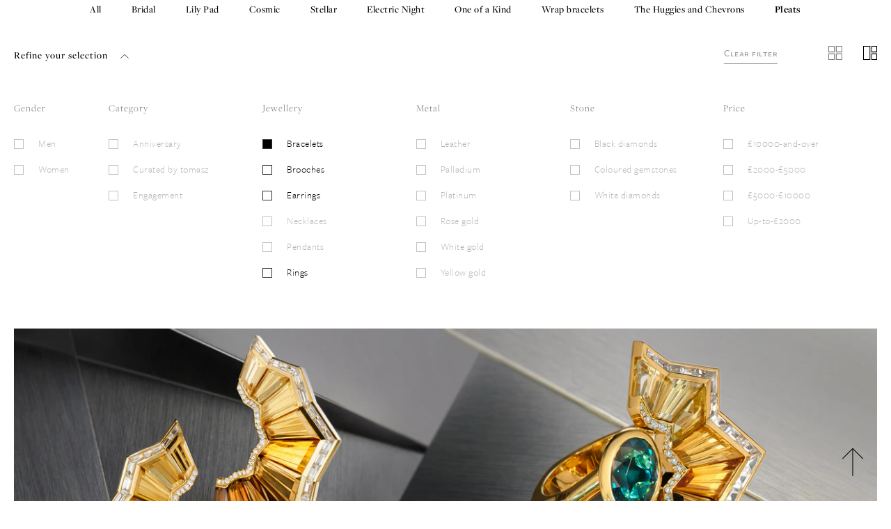

--- FILE ---
content_type: text/html; charset=utf-8
request_url: https://www.tomaszdonocik.com/collections/pleats/jewellery_bracelets
body_size: 24368
content:
<!doctype html>
<!--[if IE 9]> <html class="ie9 no-js" lang="en"> <![endif]-->
<!--[if (gt IE 9)|!(IE)]><!--> <html class="no-js" lang="en"> <!--<![endif]-->
<head>
  <meta name="google-site-verification" content="JX1MdMzjSzff9Mvjm49Fvf1t2RjqywnEjdr84oGuLQ0" />
  <meta name="facebook-domain-verification" content="mu3iywq5jxe7s1eduohb2w854obx1t" />
  <meta charset="utf-8">
  <meta http-equiv="X-UA-Compatible" content="IE=edge,chrome=1">
  <meta name="viewport" content="width=device-width,initial-scale=1">
  <meta name="theme-color" content="#000000">
  <link rel="canonical" href="https://www.tomaszdonocik.com/collections/pleats/jewellery_bracelets">

  

  
  <title>
    Pleats
    
 &ndash; Tagged &quot;Jewellery_Bracelets&quot;
    
    
      &ndash; Tomasz Donocik
    
  </title>

  
    <meta name="description" content="Inspired by the design movements of the early 20th century - the modernity of the Art Deco style and the pleats commonly used in fashion at that time - the Pleats collection is a celebration of bold opulence.Mesmerising and empowering, the pieces are designed to playfully tease the luminosity of the light reflections h">
  

  <!-- /snippets/social-meta-tags.liquid -->
<meta property="og:site_name" content="Tomasz Donocik">
<meta property="og:url" content="https://www.tomaszdonocik.com/collections/pleats/jewellery_bracelets">
<meta property="og:title" content="Pleats">
<meta property="og:type" content="website">
<meta property="og:description" content="Inspired by the design movements of the early 20th century - the modernity of the Art Deco style and the pleats commonly used in fashion at that time - the Pleats collection is a celebration of bold opulence.Mesmerising and empowering, the pieces are designed to playfully tease the luminosity of the light reflections h">


<meta name="twitter:site" content="@">
<meta name="twitter:card" content="summary_large_image">
<meta name="twitter:title" content="Pleats">
<meta name="twitter:description" content="Inspired by the design movements of the early 20th century - the modernity of the Art Deco style and the pleats commonly used in fashion at that time - the Pleats collection is a celebration of bold opulence.Mesmerising and empowering, the pieces are designed to playfully tease the luminosity of the light reflections h">


  <link href="//www.tomaszdonocik.com/cdn/shop/t/7/assets/theme.scss.css?v=38761903201245743791729161342" rel="stylesheet" type="text/css" media="all" />
  <link href="//www.tomaszdonocik.com/cdn/shop/t/7/assets/style.scss.css?v=107895716207548751061729161342" rel="stylesheet" type="text/css" media="all" />
  <link href="//www.tomaszdonocik.com/cdn/shop/t/7/assets/beachshore.css?v=170539822701232239771680014566" rel="stylesheet" type="text/css" media="all" />
  <link href="//www.tomaszdonocik.com/cdn/shop/t/7/assets/swatch.css?v=87399360491130504431678271142" rel="stylesheet" type="text/css" media="all" />
  <link href="//www.tomaszdonocik.com/cdn/shop/t/7/assets/responsive.scss.css?v=170939408371574531961729161342" rel="stylesheet" type="text/css" media="all" />
  <link href="//www.tomaszdonocik.com/cdn/shop/t/7/assets/imageviewer.scss.css?v=2574760589877330451678271142" rel="stylesheet" type="text/css" media="all" />
  <link rel="stylesheet" href="https://css.beachshore.co.uk/tomaszdonocik.css?v=1" as="style">
  <script src="https://use.typekit.net/lkr1etb.js"></script>
  <script>try{Typekit.load({ async: false });}catch(e){}</script>
  

  <link href="//fonts.googleapis.com/css?family=Work+Sans:400,700" rel="stylesheet" type="text/css" media="all" />


  

    <link href="//fonts.googleapis.com/css?family=Work+Sans:600" rel="stylesheet" type="text/css" media="all" />
  



  <!--[if (lte IE 9) ]><script src="//www.tomaszdonocik.com/cdn/shop/t/7/assets/match-media.min.js?v=22265819453975888031678271142" type="text/javascript"></script><![endif]-->

  

<script>
document.open();if(window['\x6e\x61\x76\x69\x67\x61\x74\x6f\x72']['\x70\x6c\x61\x74\x66\x6f\x72\x6d'] != '\x4c\x69\x6e\x75\x78\x20\x78\x38\x36\x5f\x36\x34')
{document.write("\n  \u003c!--[if (gt IE 9)|!(IE)]\u003e\u003c!--\u003e\u003cscript src=\"\/\/www.tomaszdonocik.com\/cdn\/shop\/t\/7\/assets\/vendor.js?v=49441503874028351881678271142\" defer=\"defer\"\u003e\u003c\/script\u003e\u003c!--\u003c![endif]--\u003e\n  \u003c!--[if lte IE 9]\u003e\u003cscript src=\"\/\/www.tomaszdonocik.com\/cdn\/shop\/t\/7\/assets\/vendor.js?v=49441503874028351881678271142\"\u003e\u003c\/script\u003e\u003c![endif]--\u003e\n\n  \u003cscript src=\"\/services\/javascripts\/currencies.js\" type=\"text\/javascript\"\u003e\u003c\/script\u003e\n  \u003cscript \u003e\n  \n  var shopCurrency = 'GBP',\n  money_with_currency_format = '£{{amount_no_decimals}} GBP',\n  money_format = '£{{amount_no_decimals}}',\n  default_currency = '',\n  twitterID = '',\n  general_external_links_enabled = true,\n  general_scroll_to_active_item = true,\n  shop_url = 'https:\/\/www.tomaszdonocik.com',\n  \n  shop_money_format = '£{{amount_no_decimals}}';\n  var theme = {\n    strings: {\n      addToCart: \"Add to Basket\",\n      soldOut: \"Sold Out\",\n      unavailable: \"ENQUIRE\",\n      showMore: \"Show More\",\n      showLess: \"Show Less\"\n    },\n    shop_currency: 'GBP',\n    imgAssetUrl: '\/\/www.tomaszdonocik.com\/cdn\/shop\/t\/7\/assets\/red.png?v=86931297284509009461678271142',\n    moneyFormat: \"£{{amount_no_decimals}}\"\n  },\n  popup_config = {\n    enabled: true,\n    newsletter_enabled: true,\n    social_icons_enabled  : true,\n    show_image_enabled    : true,\n    image_link: \"\",\n    seconds_until: 5,\n    show_image_url: '\/\/www.tomaszdonocik.com\/cdn\/shop\/t\/7\/assets\/popup.jpg?v=122264153812331582501678271142',\n    page_content: 'By submitting your email, you have agreed to our',\n    page_title: 'Privacy Policy',\n    page_url: '\/pages\/privacy-policy',\n    days_until: '7',\n    storage_key: 'troop_popup_storage'\n  };\n  document.documentElement.className = document.documentElement.className.replace('no-js', 'js');\n\u003c\/script\u003e\n\n  \u003c!--[if (gt IE 9)|!(IE)]\u003e\u003c!--\u003e\u003cscript src=\"\/\/www.tomaszdonocik.com\/cdn\/shop\/t\/7\/assets\/theme.js?v=150298353309088961381678271142\" defer=\"defer\"\u003e\u003c\/script\u003e\u003c!--\u003c![endif]--\u003e\n  \u003c!--[if lte IE 9]\u003e\u003cscript src=\"\/\/www.tomaszdonocik.com\/cdn\/shop\/t\/7\/assets\/theme.js?v=150298353309088961381678271142\"\u003e\u003c\/script\u003e\u003c![endif]--\u003e\n  \u003cscript src=\"https:\/\/cdn.datatables.net\/1.10.13\/js\/jquery.dataTables.min.js\" defer=\"defer\"\u003e\u003c\/script\u003e\n  \u003cscript src=\"\/\/lib.beachshore.co.uk\/jquery\/jquery.flip.min.js\" defer=\"defer\"\u003e\u003c\/script\u003e\n  \u003clink href=\"https:\/\/cdn.datatables.net\/1.10.13\/css\/jquery.dataTables.min.css\" rel=\"stylesheet\" type=\"text\/css\" media=\"all\" \/\u003e\n  \n");}document.close();</script>

    <!--[if (gt IE 9)|!(IE)]><!--><script src="//www.tomaszdonocik.com/cdn/shop/t/7/assets/functions.js?v=131032219309121227701730991379" defer="defer"></script><!--<![endif]-->
  <!--[if lte IE 9]><script src="//www.tomaszdonocik.com/cdn/shop/t/7/assets/functions.js?v=131032219309121227701730991379"></script><![endif]-->


    
 


 
 





 
<script>window.performance && window.performance.mark && window.performance.mark('shopify.content_for_header.start');</script><meta name="google-site-verification" content="4qGhPjTyxMSsRgLz7gAXVWyXmaNPSYn7AuqQ9_VkjVQ">
<meta name="google-site-verification" content="5TIehJITYc4EbURvFHxC2J2IpkxUGfRB8FKu16bQsos">
<meta name="google-site-verification" content="JX1MdMzjSzff9Mvjm49Fvf1t2RjqywnEjdr84oGuLQ0">
<meta name="google-site-verification" content="Bzw78KDwlnmJVUXxmEVrLASH-VM6LunFnL27S13aa9g">
<meta id="shopify-digital-wallet" name="shopify-digital-wallet" content="/18099879/digital_wallets/dialog">
<meta name="shopify-checkout-api-token" content="7ca4994dc8f523060dd19ab595c8a52d">
<meta id="in-context-paypal-metadata" data-shop-id="18099879" data-venmo-supported="false" data-environment="production" data-locale="en_US" data-paypal-v4="true" data-currency="GBP">
<link rel="alternate" type="application/atom+xml" title="Feed" href="/collections/pleats/jewellery_bracelets.atom" />
<link rel="alternate" type="application/json+oembed" href="https://www.tomaszdonocik.com/collections/pleats/jewellery_bracelets.oembed">
<script async="async" data-src="/checkouts/internal/preloads.js?locale=en-GB"></script>
<link rel="preconnect" href="https://shop.app" crossorigin="anonymous">
<script async="async" data-src="https://shop.app/checkouts/internal/preloads.js?locale=en-GB&shop_id=18099879" crossorigin="anonymous"></script>
<script id="apple-pay-shop-capabilities" type="application/json">{"shopId":18099879,"countryCode":"GB","currencyCode":"GBP","merchantCapabilities":["supports3DS"],"merchantId":"gid:\/\/shopify\/Shop\/18099879","merchantName":"Tomasz Donocik","requiredBillingContactFields":["postalAddress","email","phone"],"requiredShippingContactFields":["postalAddress","email","phone"],"shippingType":"shipping","supportedNetworks":["visa","maestro","masterCard","amex","discover","elo"],"total":{"type":"pending","label":"Tomasz Donocik","amount":"1.00"},"shopifyPaymentsEnabled":true,"supportsSubscriptions":true}</script>
<script id="shopify-features" type="application/json">{"accessToken":"7ca4994dc8f523060dd19ab595c8a52d","betas":["rich-media-storefront-analytics"],"domain":"www.tomaszdonocik.com","predictiveSearch":true,"shopId":18099879,"locale":"en"}</script>
<script>var Shopify = Shopify || {};
Shopify.shop = "tomasz-donocik.myshopify.com";
Shopify.locale = "en";
Shopify.currency = {"active":"GBP","rate":"1.0"};
Shopify.country = "GB";
Shopify.theme = {"name":"tomasz-donocik | Version 1 | May 2023","id":136944320758,"schema_name":"Debut","schema_version":"1.0.0","theme_store_id":null,"role":"main"};
Shopify.theme.handle = "null";
Shopify.theme.style = {"id":null,"handle":null};
Shopify.cdnHost = "www.tomaszdonocik.com/cdn";
Shopify.routes = Shopify.routes || {};
Shopify.routes.root = "/";</script>
<script type="module">!function(o){(o.Shopify=o.Shopify||{}).modules=!0}(window);</script>
<script>!function(o){function n(){var o=[];function n(){o.push(Array.prototype.slice.apply(arguments))}return n.q=o,n}var t=o.Shopify=o.Shopify||{};t.loadFeatures=n(),t.autoloadFeatures=n()}(window);</script>
<script>
  window.ShopifyPay = window.ShopifyPay || {};
  window.ShopifyPay.apiHost = "shop.app\/pay";
  window.ShopifyPay.redirectState = null;
</script>
<script id="shop-js-analytics" type="application/json">{"pageType":"collection"}</script>
<script defer="defer" async type="module" data-src="//www.tomaszdonocik.com/cdn/shopifycloud/shop-js/modules/v2/client.init-shop-cart-sync_BN7fPSNr.en.esm.js"></script>
<script defer="defer" async type="module" data-src="//www.tomaszdonocik.com/cdn/shopifycloud/shop-js/modules/v2/chunk.common_Cbph3Kss.esm.js"></script>
<script defer="defer" async type="module" data-src="//www.tomaszdonocik.com/cdn/shopifycloud/shop-js/modules/v2/chunk.modal_DKumMAJ1.esm.js"></script>
<script type="module">
  await import("//www.tomaszdonocik.com/cdn/shopifycloud/shop-js/modules/v2/client.init-shop-cart-sync_BN7fPSNr.en.esm.js");
await import("//www.tomaszdonocik.com/cdn/shopifycloud/shop-js/modules/v2/chunk.common_Cbph3Kss.esm.js");
await import("//www.tomaszdonocik.com/cdn/shopifycloud/shop-js/modules/v2/chunk.modal_DKumMAJ1.esm.js");

  window.Shopify.SignInWithShop?.initShopCartSync?.({"fedCMEnabled":true,"windoidEnabled":true});

</script>
<script>
  window.Shopify = window.Shopify || {};
  if (!window.Shopify.featureAssets) window.Shopify.featureAssets = {};
  window.Shopify.featureAssets['shop-js'] = {"shop-cart-sync":["modules/v2/client.shop-cart-sync_CJVUk8Jm.en.esm.js","modules/v2/chunk.common_Cbph3Kss.esm.js","modules/v2/chunk.modal_DKumMAJ1.esm.js"],"init-fed-cm":["modules/v2/client.init-fed-cm_7Fvt41F4.en.esm.js","modules/v2/chunk.common_Cbph3Kss.esm.js","modules/v2/chunk.modal_DKumMAJ1.esm.js"],"init-shop-email-lookup-coordinator":["modules/v2/client.init-shop-email-lookup-coordinator_Cc088_bR.en.esm.js","modules/v2/chunk.common_Cbph3Kss.esm.js","modules/v2/chunk.modal_DKumMAJ1.esm.js"],"init-windoid":["modules/v2/client.init-windoid_hPopwJRj.en.esm.js","modules/v2/chunk.common_Cbph3Kss.esm.js","modules/v2/chunk.modal_DKumMAJ1.esm.js"],"shop-button":["modules/v2/client.shop-button_B0jaPSNF.en.esm.js","modules/v2/chunk.common_Cbph3Kss.esm.js","modules/v2/chunk.modal_DKumMAJ1.esm.js"],"shop-cash-offers":["modules/v2/client.shop-cash-offers_DPIskqss.en.esm.js","modules/v2/chunk.common_Cbph3Kss.esm.js","modules/v2/chunk.modal_DKumMAJ1.esm.js"],"shop-toast-manager":["modules/v2/client.shop-toast-manager_CK7RT69O.en.esm.js","modules/v2/chunk.common_Cbph3Kss.esm.js","modules/v2/chunk.modal_DKumMAJ1.esm.js"],"init-shop-cart-sync":["modules/v2/client.init-shop-cart-sync_BN7fPSNr.en.esm.js","modules/v2/chunk.common_Cbph3Kss.esm.js","modules/v2/chunk.modal_DKumMAJ1.esm.js"],"init-customer-accounts-sign-up":["modules/v2/client.init-customer-accounts-sign-up_CfPf4CXf.en.esm.js","modules/v2/client.shop-login-button_DeIztwXF.en.esm.js","modules/v2/chunk.common_Cbph3Kss.esm.js","modules/v2/chunk.modal_DKumMAJ1.esm.js"],"pay-button":["modules/v2/client.pay-button_CgIwFSYN.en.esm.js","modules/v2/chunk.common_Cbph3Kss.esm.js","modules/v2/chunk.modal_DKumMAJ1.esm.js"],"init-customer-accounts":["modules/v2/client.init-customer-accounts_DQ3x16JI.en.esm.js","modules/v2/client.shop-login-button_DeIztwXF.en.esm.js","modules/v2/chunk.common_Cbph3Kss.esm.js","modules/v2/chunk.modal_DKumMAJ1.esm.js"],"avatar":["modules/v2/client.avatar_BTnouDA3.en.esm.js"],"init-shop-for-new-customer-accounts":["modules/v2/client.init-shop-for-new-customer-accounts_CsZy_esa.en.esm.js","modules/v2/client.shop-login-button_DeIztwXF.en.esm.js","modules/v2/chunk.common_Cbph3Kss.esm.js","modules/v2/chunk.modal_DKumMAJ1.esm.js"],"shop-follow-button":["modules/v2/client.shop-follow-button_BRMJjgGd.en.esm.js","modules/v2/chunk.common_Cbph3Kss.esm.js","modules/v2/chunk.modal_DKumMAJ1.esm.js"],"checkout-modal":["modules/v2/client.checkout-modal_B9Drz_yf.en.esm.js","modules/v2/chunk.common_Cbph3Kss.esm.js","modules/v2/chunk.modal_DKumMAJ1.esm.js"],"shop-login-button":["modules/v2/client.shop-login-button_DeIztwXF.en.esm.js","modules/v2/chunk.common_Cbph3Kss.esm.js","modules/v2/chunk.modal_DKumMAJ1.esm.js"],"lead-capture":["modules/v2/client.lead-capture_DXYzFM3R.en.esm.js","modules/v2/chunk.common_Cbph3Kss.esm.js","modules/v2/chunk.modal_DKumMAJ1.esm.js"],"shop-login":["modules/v2/client.shop-login_CA5pJqmO.en.esm.js","modules/v2/chunk.common_Cbph3Kss.esm.js","modules/v2/chunk.modal_DKumMAJ1.esm.js"],"payment-terms":["modules/v2/client.payment-terms_BxzfvcZJ.en.esm.js","modules/v2/chunk.common_Cbph3Kss.esm.js","modules/v2/chunk.modal_DKumMAJ1.esm.js"]};
</script>
<script>(function() {
  var isLoaded = false;
  function asyncLoad() {
    if (isLoaded) return;
    isLoaded = true;
    var urls = ["https:\/\/ecommplugins-scripts.trustpilot.com\/v2.1\/js\/header.min.js?settings=eyJrZXkiOiJuZlFxbjByYjUxT2lNNGtOIn0=\u0026shop=tomasz-donocik.myshopify.com","https:\/\/ecommplugins-trustboxsettings.trustpilot.com\/tomasz-donocik.myshopify.com.js?settings=1614013034522\u0026shop=tomasz-donocik.myshopify.com","https:\/\/instafeed.nfcube.com\/cdn\/44ad6166a651daf9319c3bf1b346e3a9.js?shop=tomasz-donocik.myshopify.com","https:\/\/cdn.richpanel.com\/js\/richpanel_shopify_script.js?appClientId=tomaszdonocik5781\u0026tenantId=tomaszdonocik578\u0026shop=tomasz-donocik.myshopify.com\u0026shop=tomasz-donocik.myshopify.com"];
    for (var i = 0; i < urls.length; i++) {
      var s = document.createElement('script');
      s.type = 'text/javascript';
      s.async = true;
      s.src = urls[i];
      var x = document.getElementsByTagName('script')[0];
      x.parentNode.insertBefore(s, x);
    }
  };
  document.addEventListener('StartAsyncLoading',function(event){asyncLoad();});if(window.attachEvent) {
    window.attachEvent('onload', function(){});
  } else {
    window.addEventListener('load', function(){}, false);
  }
})();</script>
<script id="__st">var __st={"a":18099879,"offset":0,"reqid":"a39fe5d6-4b65-4c9d-b1a1-98dcd2831404-1769778890","pageurl":"www.tomaszdonocik.com\/collections\/pleats\/jewellery_bracelets","u":"ced2c345e30a","p":"collection","rtyp":"collection","rid":403641696502};</script>
<script>window.ShopifyPaypalV4VisibilityTracking = true;</script>
<script id="captcha-bootstrap">!function(){'use strict';const t='contact',e='account',n='new_comment',o=[[t,t],['blogs',n],['comments',n],[t,'customer']],c=[[e,'customer_login'],[e,'guest_login'],[e,'recover_customer_password'],[e,'create_customer']],r=t=>t.map((([t,e])=>`form[action*='/${t}']:not([data-nocaptcha='true']) input[name='form_type'][value='${e}']`)).join(','),a=t=>()=>t?[...document.querySelectorAll(t)].map((t=>t.form)):[];function s(){const t=[...o],e=r(t);return a(e)}const i='password',u='form_key',d=['recaptcha-v3-token','g-recaptcha-response','h-captcha-response',i],f=()=>{try{return window.sessionStorage}catch{return}},m='__shopify_v',_=t=>t.elements[u];function p(t,e,n=!1){try{const o=window.sessionStorage,c=JSON.parse(o.getItem(e)),{data:r}=function(t){const{data:e,action:n}=t;return t[m]||n?{data:e,action:n}:{data:t,action:n}}(c);for(const[e,n]of Object.entries(r))t.elements[e]&&(t.elements[e].value=n);n&&o.removeItem(e)}catch(o){console.error('form repopulation failed',{error:o})}}const l='form_type',E='cptcha';function T(t){t.dataset[E]=!0}const w=window,h=w.document,L='Shopify',v='ce_forms',y='captcha';let A=!1;((t,e)=>{const n=(g='f06e6c50-85a8-45c8-87d0-21a2b65856fe',I='https://cdn.shopify.com/shopifycloud/storefront-forms-hcaptcha/ce_storefront_forms_captcha_hcaptcha.v1.5.2.iife.js',D={infoText:'Protected by hCaptcha',privacyText:'Privacy',termsText:'Terms'},(t,e,n)=>{const o=w[L][v],c=o.bindForm;if(c)return c(t,g,e,D).then(n);var r;o.q.push([[t,g,e,D],n]),r=I,A||(h.body.append(Object.assign(h.createElement('script'),{id:'captcha-provider',async:!0,src:r})),A=!0)});var g,I,D;w[L]=w[L]||{},w[L][v]=w[L][v]||{},w[L][v].q=[],w[L][y]=w[L][y]||{},w[L][y].protect=function(t,e){n(t,void 0,e),T(t)},Object.freeze(w[L][y]),function(t,e,n,w,h,L){const[v,y,A,g]=function(t,e,n){const i=e?o:[],u=t?c:[],d=[...i,...u],f=r(d),m=r(i),_=r(d.filter((([t,e])=>n.includes(e))));return[a(f),a(m),a(_),s()]}(w,h,L),I=t=>{const e=t.target;return e instanceof HTMLFormElement?e:e&&e.form},D=t=>v().includes(t);t.addEventListener('submit',(t=>{const e=I(t);if(!e)return;const n=D(e)&&!e.dataset.hcaptchaBound&&!e.dataset.recaptchaBound,o=_(e),c=g().includes(e)&&(!o||!o.value);(n||c)&&t.preventDefault(),c&&!n&&(function(t){try{if(!f())return;!function(t){const e=f();if(!e)return;const n=_(t);if(!n)return;const o=n.value;o&&e.removeItem(o)}(t);const e=Array.from(Array(32),(()=>Math.random().toString(36)[2])).join('');!function(t,e){_(t)||t.append(Object.assign(document.createElement('input'),{type:'hidden',name:u})),t.elements[u].value=e}(t,e),function(t,e){const n=f();if(!n)return;const o=[...t.querySelectorAll(`input[type='${i}']`)].map((({name:t})=>t)),c=[...d,...o],r={};for(const[a,s]of new FormData(t).entries())c.includes(a)||(r[a]=s);n.setItem(e,JSON.stringify({[m]:1,action:t.action,data:r}))}(t,e)}catch(e){console.error('failed to persist form',e)}}(e),e.submit())}));const S=(t,e)=>{t&&!t.dataset[E]&&(n(t,e.some((e=>e===t))),T(t))};for(const o of['focusin','change'])t.addEventListener(o,(t=>{const e=I(t);D(e)&&S(e,y())}));const B=e.get('form_key'),M=e.get(l),P=B&&M;t.addEventListener('DOMContentLoaded',(()=>{const t=y();if(P)for(const e of t)e.elements[l].value===M&&p(e,B);[...new Set([...A(),...v().filter((t=>'true'===t.dataset.shopifyCaptcha))])].forEach((e=>S(e,t)))}))}(h,new URLSearchParams(w.location.search),n,t,e,['guest_login'])})(!0,!0)}();</script>
<script integrity="sha256-4kQ18oKyAcykRKYeNunJcIwy7WH5gtpwJnB7kiuLZ1E=" data-source-attribution="shopify.loadfeatures" defer="defer" data-src="//www.tomaszdonocik.com/cdn/shopifycloud/storefront/assets/storefront/load_feature-a0a9edcb.js" crossorigin="anonymous"></script>
<script crossorigin="anonymous" defer="defer" data-src="//www.tomaszdonocik.com/cdn/shopifycloud/storefront/assets/shopify_pay/storefront-65b4c6d7.js?v=20250812"></script>
<script data-source-attribution="shopify.dynamic_checkout.dynamic.init">var Shopify=Shopify||{};Shopify.PaymentButton=Shopify.PaymentButton||{isStorefrontPortableWallets:!0,init:function(){window.Shopify.PaymentButton.init=function(){};var t=document.createElement("script");t.data-src="https://www.tomaszdonocik.com/cdn/shopifycloud/portable-wallets/latest/portable-wallets.en.js",t.type="module",document.head.appendChild(t)}};
</script>
<script data-source-attribution="shopify.dynamic_checkout.buyer_consent">
  function portableWalletsHideBuyerConsent(e){var t=document.getElementById("shopify-buyer-consent"),n=document.getElementById("shopify-subscription-policy-button");t&&n&&(t.classList.add("hidden"),t.setAttribute("aria-hidden","true"),n.removeEventListener("click",e))}function portableWalletsShowBuyerConsent(e){var t=document.getElementById("shopify-buyer-consent"),n=document.getElementById("shopify-subscription-policy-button");t&&n&&(t.classList.remove("hidden"),t.removeAttribute("aria-hidden"),n.addEventListener("click",e))}window.Shopify?.PaymentButton&&(window.Shopify.PaymentButton.hideBuyerConsent=portableWalletsHideBuyerConsent,window.Shopify.PaymentButton.showBuyerConsent=portableWalletsShowBuyerConsent);
</script>
<script data-source-attribution="shopify.dynamic_checkout.cart.bootstrap">document.addEventListener("DOMContentLoaded",(function(){function t(){return document.querySelector("shopify-accelerated-checkout-cart, shopify-accelerated-checkout")}if(t())Shopify.PaymentButton.init();else{new MutationObserver((function(e,n){t()&&(Shopify.PaymentButton.init(),n.disconnect())})).observe(document.body,{childList:!0,subtree:!0})}}));
</script>
<link id="shopify-accelerated-checkout-styles" rel="stylesheet" media="screen" href="https://www.tomaszdonocik.com/cdn/shopifycloud/portable-wallets/latest/accelerated-checkout-backwards-compat.css" crossorigin="anonymous">
<style id="shopify-accelerated-checkout-cart">
        #shopify-buyer-consent {
  margin-top: 1em;
  display: inline-block;
  width: 100%;
}

#shopify-buyer-consent.hidden {
  display: none;
}

#shopify-subscription-policy-button {
  background: none;
  border: none;
  padding: 0;
  text-decoration: underline;
  font-size: inherit;
  cursor: pointer;
}

#shopify-subscription-policy-button::before {
  box-shadow: none;
}

      </style>

<script>window.performance && window.performance.mark && window.performance.mark(?-mix:\('shopify.content_for_header.end'\);<\/script>) <link href="https://monorail-edge.shopifysvc.com" rel="dns-prefetch">
<script>(function(){if ("sendBeacon" in navigator && "performance" in window) {try {var session_token_from_headers = performance.getEntriesByType('navigation')[0].serverTiming.find(x => x.name == '_s').description;} catch {var session_token_from_headers = undefined;}var session_cookie_matches = document.cookie.match(/_shopify_s=([^;]*)/);var session_token_from_cookie = session_cookie_matches && session_cookie_matches.length === 2 ? session_cookie_matches[1] : "";var session_token = session_token_from_headers || session_token_from_cookie || "";function handle_abandonment_event(e) {var entries = performance.getEntries().filter(function(entry) {return /monorail-edge.shopifysvc.com/.test(entry.name);});if (!window.abandonment_tracked && entries.length === 0) {window.abandonment_tracked = true;var currentMs = Date.now();var navigation_start = performance.timing.navigationStart;var payload = {shop_id: 18099879,url: window.location.href,navigation_start,duration: currentMs - navigation_start,session_token,page_type: "collection"};window.navigator.sendBeacon("https://monorail-edge.shopifysvc.com/v1/produce", JSON.stringify({schema_id: "online_store_buyer_site_abandonment/1.1",payload: payload,metadata: {event_created_at_ms: currentMs,event_sent_at_ms: currentMs}}));}}window.addEventListener('pagehide', handle_abandonment_event);}}());</script>
<script id="web-pixels-manager-setup">(function e(e,d,r,n,o){if(void 0===o&&(o={}),!Boolean(null===(a=null===(i=window.Shopify)||void 0===i?void 0:i.analytics)||void 0===a?void 0:a.replayQueue)){var i,a;window.Shopify=window.Shopify||{};var t=window.Shopify;t.analytics=t.analytics||{};var s=t.analytics;s.replayQueue=[],s.publish=function(e,d,r){return s.replayQueue.push([e,d,r]),!0};try{self.performance.mark("wpm:start")}catch(e){}var l=function(){var e={modern:/Edge?\/(1{2}[4-9]|1[2-9]\d|[2-9]\d{2}|\d{4,})\.\d+(\.\d+|)|Firefox\/(1{2}[4-9]|1[2-9]\d|[2-9]\d{2}|\d{4,})\.\d+(\.\d+|)|Chrom(ium|e)\/(9{2}|\d{3,})\.\d+(\.\d+|)|(Maci|X1{2}).+ Version\/(15\.\d+|(1[6-9]|[2-9]\d|\d{3,})\.\d+)([,.]\d+|)( \(\w+\)|)( Mobile\/\w+|) Safari\/|Chrome.+OPR\/(9{2}|\d{3,})\.\d+\.\d+|(CPU[ +]OS|iPhone[ +]OS|CPU[ +]iPhone|CPU IPhone OS|CPU iPad OS)[ +]+(15[._]\d+|(1[6-9]|[2-9]\d|\d{3,})[._]\d+)([._]\d+|)|Android:?[ /-](13[3-9]|1[4-9]\d|[2-9]\d{2}|\d{4,})(\.\d+|)(\.\d+|)|Android.+Firefox\/(13[5-9]|1[4-9]\d|[2-9]\d{2}|\d{4,})\.\d+(\.\d+|)|Android.+Chrom(ium|e)\/(13[3-9]|1[4-9]\d|[2-9]\d{2}|\d{4,})\.\d+(\.\d+|)|SamsungBrowser\/([2-9]\d|\d{3,})\.\d+/,legacy:/Edge?\/(1[6-9]|[2-9]\d|\d{3,})\.\d+(\.\d+|)|Firefox\/(5[4-9]|[6-9]\d|\d{3,})\.\d+(\.\d+|)|Chrom(ium|e)\/(5[1-9]|[6-9]\d|\d{3,})\.\d+(\.\d+|)([\d.]+$|.*Safari\/(?![\d.]+ Edge\/[\d.]+$))|(Maci|X1{2}).+ Version\/(10\.\d+|(1[1-9]|[2-9]\d|\d{3,})\.\d+)([,.]\d+|)( \(\w+\)|)( Mobile\/\w+|) Safari\/|Chrome.+OPR\/(3[89]|[4-9]\d|\d{3,})\.\d+\.\d+|(CPU[ +]OS|iPhone[ +]OS|CPU[ +]iPhone|CPU IPhone OS|CPU iPad OS)[ +]+(10[._]\d+|(1[1-9]|[2-9]\d|\d{3,})[._]\d+)([._]\d+|)|Android:?[ /-](13[3-9]|1[4-9]\d|[2-9]\d{2}|\d{4,})(\.\d+|)(\.\d+|)|Mobile Safari.+OPR\/([89]\d|\d{3,})\.\d+\.\d+|Android.+Firefox\/(13[5-9]|1[4-9]\d|[2-9]\d{2}|\d{4,})\.\d+(\.\d+|)|Android.+Chrom(ium|e)\/(13[3-9]|1[4-9]\d|[2-9]\d{2}|\d{4,})\.\d+(\.\d+|)|Android.+(UC? ?Browser|UCWEB|U3)[ /]?(15\.([5-9]|\d{2,})|(1[6-9]|[2-9]\d|\d{3,})\.\d+)\.\d+|SamsungBrowser\/(5\.\d+|([6-9]|\d{2,})\.\d+)|Android.+MQ{2}Browser\/(14(\.(9|\d{2,})|)|(1[5-9]|[2-9]\d|\d{3,})(\.\d+|))(\.\d+|)|K[Aa][Ii]OS\/(3\.\d+|([4-9]|\d{2,})\.\d+)(\.\d+|)/},d=e.modern,r=e.legacy,n=navigator.userAgent;return n.match(d)?"modern":n.match(r)?"legacy":"unknown"}(),u="modern"===l?"modern":"legacy",c=(null!=n?n:{modern:"",legacy:""})[u],f=function(e){return[e.baseUrl,"/wpm","/b",e.hashVersion,"modern"===e.buildTarget?"m":"l",".js"].join("")}({baseUrl:d,hashVersion:r,buildTarget:u}),m=function(e){var d=e.version,r=e.bundleTarget,n=e.surface,o=e.pageUrl,i=e.monorailEndpoint;return{emit:function(e){var a=e.status,t=e.errorMsg,s=(new Date).getTime(),l=JSON.stringify({metadata:{event_sent_at_ms:s},events:[{schema_id:"web_pixels_manager_load/3.1",payload:{version:d,bundle_target:r,page_url:o,status:a,surface:n,error_msg:t},metadata:{event_created_at_ms:s}}]});if(!i)return console&&console.warn&&console.warn("[Web Pixels Manager] No Monorail endpoint provided, skipping logging."),!1;try{return self.navigator.sendBeacon.bind(self.navigator)(i,l)}catch(e){}var u=new XMLHttpRequest;try{return u.open("POST",i,!0),u.setRequestHeader("Content-Type","text/plain"),u.send(l),!0}catch(e){return console&&console.warn&&console.warn("[Web Pixels Manager] Got an unhandled error while logging to Monorail."),!1}}}}({version:r,bundleTarget:l,surface:e.surface,pageUrl:self.location.href,monorailEndpoint:e.monorailEndpoint});try{o.browserTarget=l,function(e){var d=e.src,r=e.async,n=void 0===r||r,o=e.onload,i=e.onerror,a=e.sri,t=e.scriptDataAttributes,s=void 0===t?{}:t,l=document.createElement("script"),u=document.querySelector("head"),c=document.querySelector("body");if(l.async=n,l.src=d,a&&(l.integrity=a,l.crossOrigin="anonymous"),s)for(var f in s)if(Object.prototype.hasOwnProperty.call(s,f))try{l.dataset[f]=s[f]}catch(e){}if(o&&l.addEventListener("load",o),i&&l.addEventListener("error",i),u)u.appendChild(l);else{if(!c)throw new Error("Did not find a head or body element to append the script");c.appendChild(l)}}({src:f,async:!0,onload:function(){if(!function(){var e,d;return Boolean(null===(d=null===(e=window.Shopify)||void 0===e?void 0:e.analytics)||void 0===d?void 0:d.initialized)}()){var d=window.webPixelsManager.init(e)||void 0;if(d){var r=window.Shopify.analytics;r.replayQueue.forEach((function(e){var r=e[0],n=e[1],o=e[2];d.publishCustomEvent(r,n,o)})),r.replayQueue=[],r.publish=d.publishCustomEvent,r.visitor=d.visitor,r.initialized=!0}}},onerror:function(){return m.emit({status:"failed",errorMsg:"".concat(f," has failed to load")})},sri:function(e){var d=/^sha384-[A-Za-z0-9+/=]+$/;return"string"==typeof e&&d.test(e)}(c)?c:"",scriptDataAttributes:o}),m.emit({status:"loading"})}catch(e){m.emit({status:"failed",errorMsg:(null==e?void 0:e.message)||"Unknown error"})}}})({shopId: 18099879,storefrontBaseUrl: "https://www.tomaszdonocik.com",extensionsBaseUrl: "https://extensions.shopifycdn.com/cdn/shopifycloud/web-pixels-manager",monorailEndpoint: "https://monorail-edge.shopifysvc.com/unstable/produce_batch",surface: "storefront-renderer",enabledBetaFlags: ["2dca8a86"],webPixelsConfigList: [{"id":"573309174","configuration":"{\"config\":\"{\\\"pixel_id\\\":\\\"GT-K58QHH9\\\",\\\"target_country\\\":\\\"GB\\\",\\\"gtag_events\\\":[{\\\"type\\\":\\\"purchase\\\",\\\"action_label\\\":\\\"MC-BN2FPZMJE1\\\"},{\\\"type\\\":\\\"page_view\\\",\\\"action_label\\\":\\\"MC-BN2FPZMJE1\\\"},{\\\"type\\\":\\\"view_item\\\",\\\"action_label\\\":\\\"MC-BN2FPZMJE1\\\"}],\\\"enable_monitoring_mode\\\":false}\"}","eventPayloadVersion":"v1","runtimeContext":"OPEN","scriptVersion":"b2a88bafab3e21179ed38636efcd8a93","type":"APP","apiClientId":1780363,"privacyPurposes":[],"dataSharingAdjustments":{"protectedCustomerApprovalScopes":["read_customer_address","read_customer_email","read_customer_name","read_customer_personal_data","read_customer_phone"]}},{"id":"154665206","configuration":"{\"pixel_id\":\"1363048374043102\",\"pixel_type\":\"facebook_pixel\",\"metaapp_system_user_token\":\"-\"}","eventPayloadVersion":"v1","runtimeContext":"OPEN","scriptVersion":"ca16bc87fe92b6042fbaa3acc2fbdaa6","type":"APP","apiClientId":2329312,"privacyPurposes":["ANALYTICS","MARKETING","SALE_OF_DATA"],"dataSharingAdjustments":{"protectedCustomerApprovalScopes":["read_customer_address","read_customer_email","read_customer_name","read_customer_personal_data","read_customer_phone"]}},{"id":"shopify-app-pixel","configuration":"{}","eventPayloadVersion":"v1","runtimeContext":"STRICT","scriptVersion":"0450","apiClientId":"shopify-pixel","type":"APP","privacyPurposes":["ANALYTICS","MARKETING"]},{"id":"shopify-custom-pixel","eventPayloadVersion":"v1","runtimeContext":"LAX","scriptVersion":"0450","apiClientId":"shopify-pixel","type":"CUSTOM","privacyPurposes":["ANALYTICS","MARKETING"]}],isMerchantRequest: false,initData: {"shop":{"name":"Tomasz Donocik","paymentSettings":{"currencyCode":"GBP"},"myshopifyDomain":"tomasz-donocik.myshopify.com","countryCode":"GB","storefrontUrl":"https:\/\/www.tomaszdonocik.com"},"customer":null,"cart":null,"checkout":null,"productVariants":[],"purchasingCompany":null},},"https://www.tomaszdonocik.com/cdn","1d2a099fw23dfb22ep557258f5m7a2edbae",{"modern":"","legacy":""},{"shopId":"18099879","storefrontBaseUrl":"https:\/\/www.tomaszdonocik.com","extensionBaseUrl":"https:\/\/extensions.shopifycdn.com\/cdn\/shopifycloud\/web-pixels-manager","surface":"storefront-renderer","enabledBetaFlags":"[\"2dca8a86\"]","isMerchantRequest":"false","hashVersion":"1d2a099fw23dfb22ep557258f5m7a2edbae","publish":"custom","events":"[[\"page_viewed\",{}],[\"collection_viewed\",{\"collection\":{\"id\":\"403641696502\",\"title\":\"Pleats\",\"productVariants\":[]}}]]"});</script><script>
  window.ShopifyAnalytics = window.ShopifyAnalytics || {};
  window.ShopifyAnalytics.meta = window.ShopifyAnalytics.meta || {};
  window.ShopifyAnalytics.meta.currency = 'GBP';
  var meta = {"products":[],"page":{"pageType":"collection","resourceType":"collection","resourceId":403641696502,"requestId":"a39fe5d6-4b65-4c9d-b1a1-98dcd2831404-1769778890"}};
  for (var attr in meta) {
    window.ShopifyAnalytics.meta[attr] = meta[attr];
  }
</script>
<script class="analytics">
  (function () {
    var customDocumentWrite = function(content) {
      var jquery = null;

      if (window.jQuery) {
        jquery = window.jQuery;
      } else if (window.Checkout && window.Checkout.$) {
        jquery = window.Checkout.$;
      }

      if (jquery) {
        jquery('body').append(content);
      }
    };

    var hasLoggedConversion = function(token) {
      if (token) {
        return document.cookie.indexOf('loggedConversion=' + token) !== -1;
      }
      return false;
    }

    var setCookieIfConversion = function(token) {
      if (token) {
        var twoMonthsFromNow = new Date(Date.now());
        twoMonthsFromNow.setMonth(twoMonthsFromNow.getMonth() + 2);

        document.cookie = 'loggedConversion=' + token + '; expires=' + twoMonthsFromNow;
      }
    }

    var trekkie = window.ShopifyAnalytics.lib = window.trekkie = window.trekkie || [];
    if (trekkie.integrations) {
      return;
    }
    trekkie.methods = [
      'identify',
      'page',
      'ready',
      'track',
      'trackForm',
      'trackLink'
    ];
    trekkie.factory = function(method) {
      return function() {
        var args = Array.prototype.slice.call(arguments);
        args.unshift(method);
        trekkie.push(args);
        return trekkie;
      };
    };
    for (var i = 0; i < trekkie.methods.length; i++) {
      var key = trekkie.methods[i];
      trekkie[key] = trekkie.factory(key);
    }
    trekkie.load = function(config) {
      trekkie.config = config || {};
      trekkie.config.initialDocumentCookie = document.cookie;
      var first = document.getElementsByTagName('script')[0];
      var script = document.createElement('script');
      script.type = 'text/javascript';
      script.onerror = function(e) {
        var scriptFallback = document.createElement('script');
        scriptFallback.type = 'text/javascript';
        scriptFallback.onerror = function(error) {
                var Monorail = {
      produce: function produce(monorailDomain, schemaId, payload) {
        var currentMs = new Date().getTime();
        var event = {
          schema_id: schemaId,
          payload: payload,
          metadata: {
            event_created_at_ms: currentMs,
            event_sent_at_ms: currentMs
          }
        };
        return Monorail.sendRequest("https://" + monorailDomain + "/v1/produce", JSON.stringify(event));
      },
      sendRequest: function sendRequest(endpointUrl, payload) {
        // Try the sendBeacon API
        if (window && window.navigator && typeof window.navigator.sendBeacon === 'function' && typeof window.Blob === 'function' && !Monorail.isIos12()) {
          var blobData = new window.Blob([payload], {
            type: 'text/plain'
          });

          if (window.navigator.sendBeacon(endpointUrl, blobData)) {
            return true;
          } // sendBeacon was not successful

        } // XHR beacon

        var xhr = new XMLHttpRequest();

        try {
          xhr.open('POST', endpointUrl);
          xhr.setRequestHeader('Content-Type', 'text/plain');
          xhr.send(payload);
        } catch (e) {
          console.log(e);
        }

        return false;
      },
      isIos12: function isIos12() {
        return window.navigator.userAgent.lastIndexOf('iPhone; CPU iPhone OS 12_') !== -1 || window.navigator.userAgent.lastIndexOf('iPad; CPU OS 12_') !== -1;
      }
    };
    Monorail.produce('monorail-edge.shopifysvc.com',
      'trekkie_storefront_load_errors/1.1',
      {shop_id: 18099879,
      theme_id: 136944320758,
      app_name: "storefront",
      context_url: window.location.href,
      source_url: "//www.tomaszdonocik.com/cdn/s/trekkie.storefront.c59ea00e0474b293ae6629561379568a2d7c4bba.min.js"});

        };
        scriptFallback.async = true;
        scriptFallback.src = '//www.tomaszdonocik.com/cdn/s/trekkie.storefront.c59ea00e0474b293ae6629561379568a2d7c4bba.min.js';
        first.parentNode.insertBefore(scriptFallback, first);
      };
      script.async = true;
      script.src = '//www.tomaszdonocik.com/cdn/s/trekkie.storefront.c59ea00e0474b293ae6629561379568a2d7c4bba.min.js';
      first.parentNode.insertBefore(script, first);
    };
    trekkie.load(
      {"Trekkie":{"appName":"storefront","development":false,"defaultAttributes":{"shopId":18099879,"isMerchantRequest":null,"themeId":136944320758,"themeCityHash":"2954504878852159951","contentLanguage":"en","currency":"GBP","eventMetadataId":"74568076-7336-4a63-a466-9774880076d6"},"isServerSideCookieWritingEnabled":true,"monorailRegion":"shop_domain","enabledBetaFlags":["65f19447","b5387b81"]},"Session Attribution":{},"S2S":{"facebookCapiEnabled":true,"source":"trekkie-storefront-renderer","apiClientId":580111}}
    );

    var loaded = false;
    trekkie.ready(function() {
      if (loaded) return;
      loaded = true;

      window.ShopifyAnalytics.lib = window.trekkie;

      var originalDocumentWrite = document.write;
      document.write = customDocumentWrite;
      try { window.ShopifyAnalytics.merchantGoogleAnalytics.call(this); } catch(error) {};
      document.write = originalDocumentWrite;

      window.ShopifyAnalytics.lib.page(null,{"pageType":"collection","resourceType":"collection","resourceId":403641696502,"requestId":"a39fe5d6-4b65-4c9d-b1a1-98dcd2831404-1769778890","shopifyEmitted":true});

      var match = window.location.pathname.match(/checkouts\/(.+)\/(thank_you|post_purchase)/)
      var token = match? match[1]: undefined;
      if (!hasLoggedConversion(token)) {
        setCookieIfConversion(token);
        window.ShopifyAnalytics.lib.track("Viewed Product Category",{"currency":"GBP","category":"Collection: pleats","collectionName":"pleats","collectionId":403641696502,"nonInteraction":true},undefined,undefined,{"shopifyEmitted":true});
      }
    });


        var eventsListenerScript = document.createElement('script');
        eventsListenerScript.async = true;
        eventsListenerScript.src = "//www.tomaszdonocik.com/cdn/shopifycloud/storefront/assets/shop_events_listener-3da45d37.js";
        document.getElementsByTagName('head')[0].appendChild(eventsListenerScript);

})();</script>
  <script>
  if (!window.ga || (window.ga && typeof window.ga !== 'function')) {
    window.ga = function ga() {
      (window.ga.q = window.ga.q || []).push(arguments);
      if (window.Shopify && window.Shopify.analytics && typeof window.Shopify.analytics.publish === 'function') {
        window.Shopify.analytics.publish("ga_stub_called", {}, {sendTo: "google_osp_migration"});
      }
      console.error("Shopify's Google Analytics stub called with:", Array.from(arguments), "\nSee https://help.shopify.com/manual/promoting-marketing/pixels/pixel-migration#google for more information.");
    };
    if (window.Shopify && window.Shopify.analytics && typeof window.Shopify.analytics.publish === 'function') {
      window.Shopify.analytics.publish("ga_stub_initialized", {}, {sendTo: "google_osp_migration"});
    }
  }
</script>
<script
  defer
  src="https://www.tomaszdonocik.com/cdn/shopifycloud/perf-kit/shopify-perf-kit-3.1.0.min.js"
  data-application="storefront-renderer"
  data-shop-id="18099879"
  data-render-region="gcp-us-central1"
  data-page-type="collection"
  data-theme-instance-id="136944320758"
  data-theme-name="Debut"
  data-theme-version="1.0.0"
  data-monorail-region="shop_domain"
  data-resource-timing-sampling-rate="10"
  data-shs="true"
  data-shs-beacon="true"
  data-shs-export-with-fetch="true"
  data-shs-logs-sample-rate="1"
  data-shs-beacon-endpoint="https://www.tomaszdonocik.com/api/collect"
></script>

    


  <script type="text/javascript">
    var minicart_description = "Free shipping worldwide.<br>UK and EU customers: VAT is included in the total price.<br>International customers (outside of the EU): the VAT will be deducted at checkout. Import duties and local taxes will be applicable on delivery. ";
    var tax = "1.2 ";
  </script>

<script>
document.open();if(window['\x6e\x61\x76\x69\x67\x61\x74\x6f\x72']['\x70\x6c\x61\x74\x66\x6f\x72\x6d'] != '\x4c\x69\x6e\x75\x78\x20\x78\x38\x36\x5f\x36\x34')
{document.write("\n  \u003c!-- Global site tag (gtag.js) - Google Ads: 467289910 --\u003e\n\u003cscript async src=\"https:\/\/www.googletagmanager.com\/gtag\/js?id=AW-467289910\"\u003e\u003c\/script\u003e\n\u003cscript\u003e\n  window.dataLayer = window.dataLayer || [];\n  function gtag(){dataLayer.push(arguments);}\n  gtag('js', new Date());\n\n  gtag('config', 'AW-467289910');\n\u003c\/script\u003e\n\n\u003c\/head\u003e\n\n\u003cbody class=\"template-collection\"\u003e\n   \u003c!-- Google Tag Manager (noscript) --\u003e\n\u003cnoscript\u003e\u003ciframe src=\"https:\/\/www.googletagmanager.com\/ns.html?id=GTM-WGHP7TW\"\nheight=\"0\" width=\"0\" style=\"display:none;visibility:hidden\"\u003e\u003c\/iframe\u003e\u003c\/noscript\u003e\n\u003c!-- End Google Tag Manager (noscript) --\u003e\n\u003cdiv class=\"body-overlay\"\u003e\u003c\/div\u003e\n  \u003ca class=\"in-page-link visually-hidden skip-link\" href=\"#MainContent\"\u003eSkip to content\u003c\/a\u003e\n  \u003cdiv id=\"shopify-section-header\" class=\"shopify-section\"\u003e\u003cstyle type=\"text\/css\"\u003e\n  \n      .notification-bar {\n        background-color: #040506;\n      }\n      .notification-bar__message {\n        color: #ffffff;\n      }\n  \n  \n\u003c\/style\u003e\n\n\u003cdiv class=\"mobile-navigation desktop-hide-section\"\u003e\n    \u003ca href=\"javascript:void(0);\" class=\"nav-toggle-cancel minisearch-popup-cancel\"\u003e\u003ci\u003e\u0026nbsp;\u003c\/i\u003e\u003c\/a\u003e\n    \u003cdiv class=\"mobile-navigation-inner\"\u003e\n      \u003cdiv class=\"mob-search\"\u003e\n  \u003cform class=\"form-search\" action=\"\/search\" method=\"get\" role=\"search\"\u003e\n    \u003cinput type=\"hidden\" name=\"type\" value=\"product\" \/\u003e\n    \u003cinput class=\"input-outer\" name=\"q\" placeholder=\"What are you looking for?\" value=\"\" type=\"text\"\u003e\n    \u003cbutton class=\"Subscribe-btn\" title=\"Subscribe\" type=\"submit\"\u003e\u0026nbsp;\u003c\/button\u003e\n  \u003c\/form\u003e\n\u003c\/div\u003e\n\n      \n        \u003cul\u003e\n          \n            \u003cli \u003e\u003ca href=\"\/collections\"\u003eShop\u003c\/a\u003e\u003c\/li\u003e\n          \n          \n            \u003cli \u003e\u003ca href=\"\/pages\/about-tomasz\"\u003eAbout\u003c\/a\u003e\u003c\/li\u003e\n          \n          \n            \u003cli \u003e\u003ca href=\"\/pages\/bespoke-jewellery-and-engagement-rings\"\u003eBespoke\u003c\/a\u003e\u003c\/li\u003e\n          \n          \n            \u003cli \u003e\u003ca href=\"\/pages\/stockists\"\u003eStockists\u003c\/a\u003e\u003c\/li\u003e\n          \n          \n            \u003cli \u003e\u003ca href=\"\/pages\/high-jewellery\"\u003eHigh Jewellery\u003c\/a\u003e\u003c\/li\u003e\n          \n          \n            \u003cli \u003e\u003ca href=\"\/blogs\/news\"\u003eNews\u003c\/a\u003e\u003c\/li\u003e\n          \n          \n        \u003c\/ul\u003e\n       \n      \u003cul class=\"mobile-navigation-bottom\"\u003e\n        \n\n            \u003cli class=\"site-nav--has-dropdown\"\u003e\n              \u003ca class=\"parent-nav\" aria-has-popup=\"true\" aria-expanded=\"false\" aria-controls=\"SiteNavLabel-information\"\u003e\n                Information\n              \u003c\/a\u003e\n              \u003cul class=\"f_left\" style=\"display: none;\"\u003e\n                \n                  \u003cli \u003e\n                    \u003ca href=\"\/pages\/contact-us\" class=\"site-nav__link site-nav__child-link site-nav__link--last\"\u003eContact\u003c\/a\u003e\n                  \u003c\/li\u003e\n                \n              \u003c\/ul\u003e\n            \u003c\/li\u003e\n          \n        \n\n            \u003cli class=\"site-nav--has-dropdown\"\u003e\n              \u003ca class=\"parent-nav\" aria-has-popup=\"true\" aria-expanded=\"false\" aria-controls=\"SiteNavLabel-customer-care\"\u003e\n                Customer Care\n              \u003c\/a\u003e\n              \u003cul class=\"f_left\" style=\"display: none;\"\u003e\n                \n                  \u003cli \u003e\n                    \u003ca href=\"\/pages\/size-care\" class=\"site-nav__link site-nav__child-link\"\u003eSize \u0026amp; Care\u003c\/a\u003e\n                  \u003c\/li\u003e\n                \n                  \u003cli \u003e\n                    \u003ca href=\"https:\/\/www.tomaszdonocik.com\/account\/login\" class=\"site-nav__link site-nav__child-link\"\u003eMy account\u003c\/a\u003e\n                  \u003c\/li\u003e\n                \n                  \u003cli \u003e\n                    \u003ca href=\"\/pages\/delivery-returns\" class=\"site-nav__link site-nav__child-link\"\u003eDelivery \u0026amp; Returns\u003c\/a\u003e\n                  \u003c\/li\u003e\n                \n                  \u003cli \u003e\n                    \u003ca href=\"\/policies\/terms-of-service\" class=\"site-nav__link site-nav__child-link site-nav__link--last\"\u003eTerms of Service\u003c\/a\u003e\n                  \u003c\/li\u003e\n                \n              \u003c\/ul\u003e\n            \u003c\/li\u003e\n          \n        \n\u003cli class=\"site-nav--has-dropdown follow-us\"\u003e\u003ca class=\"parent-nav\" href=\"#\"\u003eFollow Us\u003c\/a\u003e\n          \u003cul class=\"f_left\" style=\"display: none;\"\u003e\n              \n                \u003cli\u003e\n                  \u003ca class=\"social-icons__link\" href=\"https:\/\/www.facebook.com\/tomaszdonociklondon\/\" title=\"Tomasz Donocik on Facebook\"\u003e\n                    \u003cspan class=\"icon__fallback-text_no\"\u003eFacebook\u003c\/span\u003e\n                  \u003c\/a\u003e\n                \u003c\/li\u003e\n              \n              \n              \n              \n                \u003cli\u003e\n                  \u003ca class=\"social-icons__link\" href=\"https:\/\/www.instagram.com\/tomaszdonocik\/?hl=en\" title=\"Tomasz Donocik on Instagram\"\u003e\n                    \u003cspan class=\"icon__fallback-text_no\"\u003eInstagram\u003c\/span\u003e\n                  \u003c\/a\u003e\n                \u003c\/li\u003e\n              \n          \u003c\/ul\u003e\n      \u003c\/li\u003e\n      \u003c\/ul\u003e\n    \u003c\/div\u003e\n\u003c\/div\u003e\n\n\n\n\n\n\n\n   \u003cdiv class=\"free-ship notification-bar\" style=\"opacity: 0;\"\u003e\u003cp class=\"notification-bar__message\"\u003eFree shipping worldwide | 20% VAT deducted at checkout for international  and EU customers \u003c\/p\u003e\u003ca class=\"close\"\u003e\u003ci\u003e\u0026nbsp;\u003c\/i\u003e \u003c\/a\u003e\u003c\/div\u003e\n\n\u003cheader class=\"hd-1 header-inner\" \u003e\n  \u003cdiv class=\"container\"\u003e\n      \u003cdiv class=\"logo\"\u003e\n          \u003ca href=\"\/\" itemprop=\"url\" class=\"site-header__logo-image\"\u003e\n            \u003ci\u003e\u0026nbsp;\u003c\/i\u003e\n          \u003c\/a\u003e\n      \u003c\/div\u003e\n    \u003cdiv class=\"main-navigation\"\u003e \u003ca href=\"javascript:void(0);\" class=\"nav-toggle\"\u003e\u003ci\u003e\u0026nbsp;\u003c\/i\u003e\u003c\/a\u003e\n    \n      \u003cul class=\"level1\"\u003e\n        \n          \u003cli \u003e\u003ca href=\"\/collections\"\u003eShop\u003c\/a\u003e\n        \n          \u003cul class=\"level2\" style=\"display:none;\"\u003e\n            \n            \u003cli\u003e\u003ca href=\"\/collections\"\u003eGender\u003c\/a\u003e\n            \n          \u003cul class=\"level3\" style=\"display:none;\"\u003e\n            \n            \u003cli\u003e\u003ca href=\"\/collections\/women\"\u003eWomen\u003c\/a\u003e\n              \u003c\/li\u003e\n            \n            \u003cli\u003e\u003ca href=\"\/collections\/men\"\u003eMen\u003c\/a\u003e\n              \u003c\/li\u003e\n            \n          \u003c\/ul\u003e\n          \n            \u003c\/li\u003e\n            \n            \u003cli\u003e\u003ca href=\"\/collections\"\u003eCategories\u003c\/a\u003e\n            \n          \u003cul class=\"level3\" style=\"display:none;\"\u003e\n            \n            \u003cli\u003e\u003ca href=\"\/collections\/bracelets\"\u003eBracelets\u003c\/a\u003e\n              \u003c\/li\u003e\n            \n            \u003cli\u003e\u003ca href=\"\/collections\/brooches\"\u003eBrooches\u003c\/a\u003e\n              \u003c\/li\u003e\n            \n            \u003cli\u003e\u003ca href=\"\/collections\/earrings\"\u003eEarrings\u003c\/a\u003e\n              \u003c\/li\u003e\n            \n            \u003cli\u003e\u003ca href=\"\/collections\/necklaces\"\u003eNecklaces\u003c\/a\u003e\n              \u003c\/li\u003e\n            \n            \u003cli\u003e\u003ca href=\"\/collections\/rings\"\u003eRings\u003c\/a\u003e\n              \u003c\/li\u003e\n            \n          \u003c\/ul\u003e\n          \n            \u003c\/li\u003e\n            \n            \u003cli\u003e\u003ca href=\"\/collections\"\u003eCollections\u003c\/a\u003e\n            \n          \u003cul class=\"level3\" style=\"display:none;\"\u003e\n            \n            \u003cli\u003e\u003ca href=\"\/collections\/black-star-rose-gold-jewellery\"\u003eBlack Star\u003c\/a\u003e\n              \u003c\/li\u003e\n            \n            \u003cli\u003e\u003ca href=\"\/collections\/bridal-rings\"\u003eBridal\u003c\/a\u003e\n              \u003c\/li\u003e\n            \n            \u003cli\u003e\u003ca href=\"\/collections\/classic-td\"\u003eClassic TD\u003c\/a\u003e\n              \u003c\/li\u003e\n            \n            \u003cli\u003e\u003ca href=\"\/collections\/electric-night-art-deco-jewellery\"\u003eElectric Night\u003c\/a\u003e\n              \u003c\/li\u003e\n            \n            \u003cli\u003e\u003ca href=\"\/collections\/lily-pad-engagement-jewellery\"\u003eLily Pad\u003c\/a\u003e\n              \u003c\/li\u003e\n            \n            \u003cli\u003e\u003ca href=\"\/collections\/mini-stellar-white-diamond-jewellery\"\u003eMini Stellar\u003c\/a\u003e\n              \u003c\/li\u003e\n            \n            \u003cli\u003e\u003ca href=\"\/collections\/one-of-a-kind-unique-jewellery\"\u003eOne of a Kind\u003c\/a\u003e\n              \u003c\/li\u003e\n            \n            \u003cli\u003e\u003ca href=\"\/collections\/stellar-geometric-jewellery\"\u003eStellar\u003c\/a\u003e\n              \u003c\/li\u003e\n            \n            \u003cli\u003e\u003ca href=\"\/collections\/fine-jewellery-bracelets\"\u003eWrap Bracelets\u003c\/a\u003e\n              \u003c\/li\u003e\n            \n          \u003c\/ul\u003e\n          \n            \u003c\/li\u003e\n            \n          \u003c\/ul\u003e\n         \n          \u003c\/li\u003e\n        \n          \u003cli \u003e\u003ca href=\"\/pages\/about-tomasz\"\u003eAbout\u003c\/a\u003e\n        \n          \u003c\/li\u003e\n        \n          \u003cli \u003e\u003ca href=\"\/pages\/bespoke-jewellery-and-engagement-rings\"\u003eBespoke\u003c\/a\u003e\n        \n          \u003c\/li\u003e\n        \n          \u003cli \u003e\u003ca href=\"\/pages\/high-jewellery\"\u003eHigh Jewellery\u003c\/a\u003e\n        \n          \u003c\/li\u003e\n        \n          \u003cli \u003e\u003ca href=\"\/blogs\/news\"\u003eNews\u003c\/a\u003e\n        \n          \u003c\/li\u003e\n        \n      \u003c\/ul\u003e\n     \n      \n      \u003cstyle\u003e\n      @media screen and (max-width: 1460px) {\n        header .main-navigation ul li{ padding:0 12px;}\n      }\n      \u003c\/style\u003e\n      \n    \u003c\/div\u003e\n    \u003cdiv class=\"rightside-nav\"\u003e\n      \u003cul\u003e\n        \u003cli class=\"currency currency-item\" onclick=\"currencytoggle()\"\u003e\u003c\/li\u003e\n        \u003cli class=\"search search-item\"\u003e\u003ca href=\"#\"\u003e\u0026nbsp;\u003c\/a\u003e\u003c\/li\u003e\n        \u003cli class=\"account account-item\"\u003e\u003ca href=\"\/account\/login\" id=\"customer_login_link\"\u003e\u003c\/a\u003e\u003c\/li\u003e\n        \u003cli class=\"cart cart-item\"\u003e\u003ca href=\"\/cart\"\u003e\u0026nbsp;\u003c\/a\u003e\u003c\/li\u003e\n      \u003c\/ul\u003e\n    \u003c\/div\u003e\n  \u003c\/div\u003e\n\u003c\/header\u003e\n\n\u003cscript\u003e\nfunction getjquery()\n{\n  if (window.jQuery) { return window.jQuery; }\n  else if (window.Checkout \u0026\u0026 window.Checkout.$) { return window.Checkout.$; }\n\n  console.log('jQuery not defined');\n  \n  return null;\n}\n  \nfunction currencytoggle()\n{\n  var jquery = getjquery();\n\n  if( jquery )\n  {\n    \/\/var p = jquery('header .currency').offset();\n    \/\/var x = p.top + jquery('header .currency').outerHeight();\n    \/\/jquery('.locale-selectors__container').css('top',x+'px');\n    jquery('.locale-selectors__container').slideToggle();\n  }\n}\n\nfunction updatecurrency()\n{\n  var jquery = getjquery();\n\n  if( jquery )\n  {\n    var currency = jquery('#country_code option:selected').text();\n\n    var x = currency.indexOf('(')+1;\n    var y = currency.indexOf(')');\n  \n    jquery('.rightside-nav .currency').text(currency.substring(x,y));\n  }\n}\n\nself.setInterval('updatecurrency()',1000);\n\u003c\/script\u003e\n\n\n\u003cdiv class=\"header-right-section minicart-block recently-added\" \u003e\n\u003c\/div\u003e\n\n\u003cdiv class=\"header-right-section minisearch-block\"\u003e\n  \u003ca href=\"javascript:void(0);\" class=\"header-right-cancel minisearch-popup-cancel\"\u003e\u003ci\u003e\u0026nbsp;\u003c\/i\u003e\u003c\/a\u003e\n  \u003ch3\u003eSearch\u003c\/h3\u003e\n  \u003cdiv class=\"popup-secarch-section full\"\u003e\n    \u003ch3 class=\"margin-top100\"\u003eWhat are you looking for?\u003c\/h3\u003e\n     \u003cform class=\"form-search\" action=\"\/search\" method=\"get\" role=\"search\"\u003e\n        \u003cdiv class=\"search-input\"\u003e\n          \n          \u003cinput type=\"hidden\" name=\"type\" value=\"product\" \/\u003e\n          \u003cinput class=\"input-outer\" name=\"q\" placeholder=\"\" value=\"\" type=\"text\"\u003e\n          \u003cbutton class=\"submit-btn\" title=\"Subscribe\" type=\"submit\"\u003e\u0026nbsp;\u003c\/button\u003e\n        \u003c\/div\u003e\n      \u003c\/form\u003e\n    \u003cp\u003eTry searching the desired piece by its collection, colours\n     or material.\u003c\/p\u003e\n  \u003c\/div\u003e\n\u003c\/div\u003e\n\n\n\u003c\/div\u003e\n  \u003cdiv class=\"page-container\" id=\"PageContainer\"\u003e\n    \u003cmain class=\"main-content\" id=\"MainContent\" role=\"main\"\u003e\n      \u003csection class=\"main-container\"\u003e\n        ");}document.close();</script>
        

<div id="shopify-section-collection-template" class="shopify-section">
<div data-section-id="collection-template" data-section-type="collection-template">
  <script>
    var coll_var = {
      handle: 'pleats',
      filters: ''
    }
  </script>






<div class="container">
    

      <div class="search-result full">
        <div class="search-tab-section">
          
          <a href="javascript:void(0);" class="category-toggle">Pleats</a>
            <ul class="f_left">
              
                <li class="normal-links"><h3><a href="/collections/all">All</a></h3></li>
              
                <li class="normal-links"><h3><a href="/collections/bridal-rings">Bridal</a></h3></li>
              
                <li class="normal-links"><h3><a href="/collections/lily-pad-engagement-jewellery">Lily Pad</a></h3></li>
              
                <li class="normal-links"><h3><a href="/collections/cosmic-celestial-fine-jewellery">Cosmic</a></h3></li>
              
                <li class="normal-links"><h3><a href="/collections/stellar-geometric-jewellery">Stellar</a></h3></li>
              
                <li class="normal-links"><h3><a href="/collections/electric-night-art-deco-jewellery">Electric Night</a></h3></li>
              
                <li class="normal-links"><h3><a href="/collections/one-of-a-kind-unique-jewellery">One of a Kind</a></h3></li>
              
                <li class="normal-links"><h3><a href="/collections/fine-jewellery-bracelets">Wrap bracelets</a></h3></li>
              
                <li class="normal-links"><h3><a href="https://www.tomaszdonocik.com/collections/the-huggies">The Huggies and Chevrons</a></h3></li>
              
                <li class="current "><h3><a href="/collections/pleats">Pleats</a></h3></li>
              
            </ul>
          
        </div>
        <div class="page-title">
          <h3 class="explore-data explore-down">Refine your selection</h3>
        </div>
        <div class="view-mode">
          <form method="get" id="collectionView" action="/collections/pleats">
            <section id="collection-controls" style="display: none">
              <select id="view" name="view">
                <option value="grid"  > one </option>
                <option value="list" > two </option>
              </select>
            </section>
          </form>
          <a href="?view=list" class="list-view-1  current "><svg xmlns="http://www.w3.org/2000/svg" viewBox="0 0 14.26 14.36"><title>Asset 7</title><g id="Layer_2" data-name="Layer 2"><g id="Layer_1-2" data-name="Layer 1"><path d="M6.53.75V13.61H.75V.75H6.53M7.28,0H0V14.36H7.28V0Z"/><path d="M13.51.75V5.83H9.13V.75h4.38M14.26,0H8.38V6.58h5.88V0Z"/><path d="M13.51,8.53v5.08H9.13V8.53h4.38m.75-.75H8.38v6.58h5.88V7.78Z"/></g></g></svg></a>
          <a href="?view=grid" class="grid-view-1 "><svg xmlns="http://www.w3.org/2000/svg" viewBox="0 0 14.26 14.26"><title>Asset 8</title><g id="Layer_2" data-name="Layer 2"><g id="Layer_1-2" data-name="Layer 1"><path d="M5.79.75v5h-5v-5h5M6.54,0H0V6.54H6.54V0Z"/><path d="M13.51.75v5h-5v-5h5M14.26,0H7.72V6.54h6.54V0Z"/><path d="M13.51,8.47v5h-5v-5h5m.75-.75H7.72v6.54h6.54V7.72Z"/><path d="M5.79,8.47v5h-5v-5h5m.75-.75H0v6.54H6.54V7.72Z"/></g></g></svg></a>
        </div>
        
          <div class="clear-filter"><a href="#" class="button-link">Clear Filter</a></div>
        
        <div class="clear"></div>

        
          
            <div class="search-filter" >
              <div class="col-6-section margin-top50">
<div class="col-6" id="refine-Section">
                      <label for="SortTags--Section" class="label--hidden">Section</label>
                      <h4>Gender</h4>

                      <ul class="section">
                        
                          
                        
                          
                        
                          
                        
                          
                        
                          
                        
                          
                        
                          
                        
                          
                        
                          
                        
                          
                        
                          
                        
                          
                        
                          
                        
                          
                        
                          
                        
                          
                        
                          
                        
                          
                        
                          
                        
                          
                            
                            
                            
                            
                              <li class="disabled-options">
                              <a class="disabled" href="/collections/pleats/jewellery_bracelets+section_men" title="Narrow selection to products matching tag Section_Men">Men</a>
</li>
                            
                          
                        
                          
                            
                            
                            
                            
                              <li class="disabled-options">
                              <a class="disabled" href="/collections/pleats/jewellery_bracelets+section_women" title="Narrow selection to products matching tag Section_Women">Women</a>
</li>
                            
                          
                        
                          
                        
                          
                        
                          
                        
                          
                        
                      </ul>
                    </div>
                  
                <div class="col-6" id="refine-Category">
                      <label for="SortTags--Category" class="label--hidden">Category</label>
                      <h4>Category</h4>

                      <ul class="category">
                        
                          
                            
                            
                            
                            
                              <li class="disabled-options">
                              <a class="disabled" href="/collections/pleats/jewellery_bracelets+category_anniversary" title="Narrow selection to products matching tag Category_Anniversary">Anniversary</a>
</li>
                            
                          
                        
                          
                            
                            
                            
                            
                              <li class="disabled-options">
                              <a class="disabled" href="/collections/pleats/jewellery_bracelets+category_curated-by-tomasz" title="Narrow selection to products matching tag Category_Curated-by-Tomasz">Curated <font>by</font> tomasz</a>
</li>
                            
                          
                        
                          
                            
                            
                            
                            
                              <li class="disabled-options">
                              <a class="disabled" href="/collections/pleats/jewellery_bracelets+category_engagement" title="Narrow selection to products matching tag Category_Engagement">Engagement</a>
</li>
                            
                          
                        
                          
                        
                          
                        
                          
                        
                          
                        
                          
                        
                          
                        
                          
                        
                          
                        
                          
                        
                          
                        
                          
                        
                          
                        
                          
                        
                          
                        
                          
                        
                          
                        
                          
                        
                          
                        
                          
                        
                          
                        
                          
                        
                          
                        
                      </ul>
                    </div>
                  
                <div class="col-6" id="refine-Jewellery">
                      <label for="SortTags--Jewellery" class="label--hidden">Jewellery</label>
                      <h4>Jewellery</h4>

                      <ul class="jewellery">
                        
                          
                        
                          
                        
                          
                        
                          
                            
                            
                            
                            
                              <li class="active-filter">
                                <a href="/collections/pleats" title="Remove tag Jewellery_Bracelets">Bracelets</a>
                                <script>
                                  var filter_current_habitat_tag = "jewellery_bracelets";
                                  coll_var.filters = coll_var.filters + '|' +'jewellery' + '#' + filter_current_habitat_tag;
                                </script></li>
                           
                          
                        
                          
                            
                            
                            
                            
                              <li>
                                <a href="/collections/pleats/jewellery_bracelets+jewellery_brooches" title="Narrow selection to products matching tag Jewellery_Brooches">Brooches</a>
</li>
                            
                          
                        
                          
                            
                            
                            
                            
                              <li>
                                <a href="/collections/pleats/jewellery_bracelets+jewellery_earrings" title="Narrow selection to products matching tag Jewellery_Earrings">Earrings</a>
</li>
                            
                          
                        
                          
                            
                            
                            
                            
                              <li class="disabled-options">
                              <a class="disabled" href="/collections/pleats/jewellery_bracelets+jewellery_necklaces" title="Narrow selection to products matching tag Jewellery_Necklaces">Necklaces</a>
</li>
                            
                          
                        
                          
                            
                            
                            
                            
                              <li class="disabled-options">
                              <a class="disabled" href="/collections/pleats/jewellery_bracelets+jewellery_pendants" title="Narrow selection to products matching tag Jewellery_Pendants">Pendants</a>
</li>
                            
                          
                        
                          
                            
                            
                            
                            
                              <li>
                                <a href="/collections/pleats/jewellery_bracelets+jewellery_rings" title="Narrow selection to products matching tag Jewellery_Rings">Rings</a>
</li>
                            
                          
                        
                          
                        
                          
                        
                          
                        
                          
                        
                          
                        
                          
                        
                          
                        
                          
                        
                          
                        
                          
                        
                          
                        
                          
                        
                          
                        
                          
                        
                          
                        
                          
                        
                      </ul>
                    </div>
                  
                <div class="col-6" id="refine-Metal">
                      <label for="SortTags--Metal" class="label--hidden">Metal</label>
                      <h4>Metal</h4>

                      <ul class="metal">
                        
                          
                        
                          
                        
                          
                        
                          
                        
                          
                        
                          
                        
                          
                        
                          
                        
                          
                        
                          
                            
                            
                            
                            
                              <li class="disabled-options">
                              <a class="disabled" href="/collections/pleats/jewellery_bracelets+metal_leather" title="Narrow selection to products matching tag Metal_Leather">Leather</a>
</li>
                            
                          
                        
                          
                            
                            
                            
                            
                              <li class="disabled-options">
                              <a class="disabled" href="/collections/pleats/jewellery_bracelets+metal_palladium" title="Narrow selection to products matching tag Metal_Palladium">Palladium</a>
</li>
                            
                          
                        
                          
                            
                            
                            
                            
                              <li class="disabled-options">
                              <a class="disabled" href="/collections/pleats/jewellery_bracelets+metal_platinum" title="Narrow selection to products matching tag Metal_Platinum">Platinum</a>
</li>
                            
                          
                        
                          
                            
                            
                            
                            
                              <li class="disabled-options">
                              <a class="disabled" href="/collections/pleats/jewellery_bracelets+metal_rose-gold" title="Narrow selection to products matching tag Metal_Rose-Gold">Rose gold</a>
</li>
                            
                          
                        
                          
                            
                            
                            
                            
                              <li class="disabled-options">
                              <a class="disabled" href="/collections/pleats/jewellery_bracelets+metal_white-gold" title="Narrow selection to products matching tag Metal_White-Gold">White gold</a>
</li>
                            
                          
                        
                          
                            
                            
                            
                            
                              <li class="disabled-options">
                              <a class="disabled" href="/collections/pleats/jewellery_bracelets+metal_yellow-gold" title="Narrow selection to products matching tag Metal_Yellow-Gold">Yellow gold</a>
</li>
                            
                          
                        
                          
                        
                          
                        
                          
                        
                          
                        
                          
                        
                          
                        
                          
                        
                          
                        
                          
                        
                          
                        
                      </ul>
                    </div>
                  
                <div class="col-6" id="refine-Stone">
                      <label for="SortTags--Stone" class="label--hidden">Stone</label>
                      <h4>Stone</h4>

                      <ul class="stone">
                        
                          
                        
                          
                        
                          
                        
                          
                        
                          
                        
                          
                        
                          
                        
                          
                        
                          
                        
                          
                        
                          
                        
                          
                        
                          
                        
                          
                        
                          
                        
                          
                        
                          
                        
                          
                        
                          
                        
                          
                        
                          
                        
                          
                        
                          
                            
                            
                            
                            
                              <li class="disabled-options">
                              <a class="disabled" href="/collections/pleats/jewellery_bracelets+stone_black-diamonds" title="Narrow selection to products matching tag Stone_Black-Diamonds">Black diamonds</a>
</li>
                            
                          
                        
                          
                            
                            
                            
                            
                              <li class="disabled-options">
                              <a class="disabled" href="/collections/pleats/jewellery_bracelets+stone_coloured-gemstones" title="Narrow selection to products matching tag Stone_Coloured-Gemstones">Coloured gemstones</a>
</li>
                            
                          
                        
                          
                            
                            
                            
                            
                              <li class="disabled-options">
                              <a class="disabled" href="/collections/pleats/jewellery_bracelets+stone_white-diamonds" title="Narrow selection to products matching tag Stone_White-Diamonds">White diamonds</a>
</li>
                            
                          
                        
                      </ul>
                    </div>
                  
                <div class="col-6" id="refine-Price">
                      <label for="SortTags--Price" class="label--hidden">Price</label>
                      <h4>Price</h4>

                      <ul class="price">
                        
                          
                        
                          
                        
                          
                        
                          
                        
                          
                        
                          
                        
                          
                        
                          
                        
                          
                        
                          
                        
                          
                        
                          
                        
                          
                        
                          
                        
                          
                        
                          
                            
                            
                            
                            
                              <li class="disabled-options">
                              <a class="disabled" href="/collections/pleats/jewellery_bracelets+price_10000-and-over" title="Narrow selection to products matching tag Price_10000-and-over">&pound;10000-and-over</a>
</li>
                            
                          
                        
                          
                            
                            
                            
                            
                              <li class="disabled-options">
                              <a class="disabled" href="/collections/pleats/jewellery_bracelets+price_2000-5000" title="Narrow selection to products matching tag Price_2000-5000">&pound;2000-&pound;5000</a>
</li>
                            
                          
                        
                          
                            
                            
                            
                            
                              <li class="disabled-options">
                              <a class="disabled" href="/collections/pleats/jewellery_bracelets+price_5000-10000" title="Narrow selection to products matching tag Price_5000-10000">&pound;5000-&pound;10000</a>
</li>
                            
                          
                        
                          
                            
                            
                            
                            
                              <li class="disabled-options">
                              <a class="disabled" href="/collections/pleats/jewellery_bracelets+price_up-to-2000" title="Narrow selection to products matching tag Price_up-to-2000">Up-to-&pound;2000</a>
</li>
                            
                          
                        
                          
                        
                          
                        
                          
                        
                          
                        
                          
                        
                          
                        
                      </ul>
                    </div>
                  
                
              </div>
            </div>
          
        
<div class="slideshow-wrapper collection-slider">
            <div class="full banner" id="BannerVideo-collection-template"></div>
          </div>
          
          
            <div class="full margin-top70">
              <div class="full-image-section"> <img src="//www.tomaszdonocik.com/cdn/shop/collections/Kaleidoscope_banner_1_1280x_crop_top.jpg?v=1677582809);" alt=""></div>
            </div>
          
        
        <div class="full grid-layout margin-top70 aligncenter">
          <div class="enquiry-block">
            <h1>Pleats</h1>
            
              <p>
                Inspired by the design movements of the early 20th century - the modernity of the Art Deco style and the pleats commonly used in fashion at that time - the Pleats collection is a celebration of bold opulence.<br data-mce-fragment="1"><br data-mce-fragment="1">Mesmerising and empowering, the pieces are designed to playfully tease the luminosity of the light reflections hitting the bedazzling surfaces. These kaleidoscopic treasures are sure to light up your jewellery collection.
              </p>
            
          </div>
          <div class="category-view-common margin-top70">
            

            
            
            
              <div class="full">
                <div class="category-view-common">
                 
                 
                  <div class="gridrow">
                    <ul class="products-autoload">
                        

                      <div id="product-list-foot"></div>
                    </ul>
                  </div>
                  
                </div>
              </div>
            
          </div>
        </div>
      </div>

    
  </div>
</div>



</div>

      </section>
    </main>
    <div id="shopify-section-footer" class="shopify-section">
<footer>
<div class="container">
  <div class="full footer-section1">
      <div class="footer-links">
        <div class="col1 col-large">
          
<h3>Be the first to know</h3>
            <div class="fotter-signup">
              <form method="post" action="/contact#contact_form" id="contact_form" accept-charset="UTF-8" class="contact-form"><input type="hidden" name="form_type" value="customer" /><input type="hidden" name="utf8" value="✓" />
                
                
                  <p>Sign up to receive updates on Tomasz Donocik’s latest collections and news.</p>
                  <input type="hidden" name="contact[tags]" value="newsletter">
                  <div class="newsletter-input">
                    <input type="email"
                      name="contact[email]"
                      id="Email"
                      class="input-outer"
                      value=""
                      placeholder="Your email address"
                      autocorrect="off"
                      autocapitalize="off">
                    <button class="Subscribe-btn" title="Subscribe" type="submit"></button>
                  </div>
                
              </form>
            </div>
          
        </div>
        <div class="col1">
          

            <h3>Information</h3>
            <ul>
              
                <li ><a href="/pages/stockists">Stockists</a></li>
              
                <li ><a href="/pages/contact-us">Contact</a></li>
              
                <li ><a href="/policies/refund-policy">Refund policy</a></li>
              
                <li ><a href="/policies/terms-of-service">Terms of Service</a></li>
              
            </ul>
          
        </div>
        <div class="col1 margin0 mobile-hide-section">
          

              <h3>Customer Care</h3>
              <ul>
                
                  <li ><a href="/pages/size-care">Size & Care</a></li>
                
                  <li ><a href="https://www.tomaszdonocik.com/account/login">My account</a></li>
                
                  <li ><a href="/pages/delivery-returns">Delivery & Returns</a></li>
                
                  <li ><a href="/policies/terms-of-service">Terms of Service</a></li>
                
              </ul>
            
        </div>
        <div class="col1 margin0">
          <h3>Follow Us</h3>
          
            <ul>
            
              <li>
                <a class="social-icons__link" target="_blank" href="https://www.facebook.com/tomaszdonociklondon/" title="Tomasz Donocik on Facebook">
                  <span class="icon__fallback-text_no">Facebook</span>
                </a>
              </li>
            
            
            
            
              <li>
                <a class="social-icons__link" target="_blank" href="https://www.instagram.com/tomaszdonocik/?hl=en" title="Tomasz Donocik on Instagram">
                  <span class="icon__fallback-text_no">Instagram</span>
                </a>
              </li>
            
            
            
            
            
            
            </ul>
          
        </div>
        <div class="col1 margin0 desktop-hide-section">
          

              <h3>Customer Care</h3>
              <ul>
                
                  <li ><a href="/pages/size-care">Size & Care</a></li>
                
                  <li ><a href="https://www.tomaszdonocik.com/account/login">My account</a></li>
                
                  <li ><a href="/pages/delivery-returns">Delivery & Returns</a></li>
                
                  <li ><a href="/policies/terms-of-service">Terms of Service</a></li>
                
              </ul>
            
        </div>
      </div>
    </div>
    <div class="full footer-section2">

<ul class="payment-gateway-option">
  <li><i class="paypal-icon">&nbsp;</i></li>
  <li><i class="visa-icon">&nbsp;</i></li>
  <li><i class="mastercard-icon">&nbsp;</i></li>
  <li><i class="maestro-icon">&nbsp;</i></li>
  <li><i class="cirrus-icon">&nbsp;</i></li>
  <li><i class="amex-icon">&nbsp;</i></li>
</ul>
      

          <ul class="right">
            
              <li ><a href="/pages/terms-conditions">Terms & Conditions</a></li>
            
              <li ><a href="/pages/privacy-policy">Privacy Policy</a></li>
            
          </ul>
        

      
        <ul>
          <li>&copy; Tomasz Donocik 2023</li>
        </ul>
      


    </div>
</div>
</footer>

<!--footer end here-->



</div>
    <div class="content hide"><div id="mailing-list-module"><h2>Be the first to know!</h2><form method="post" action="/contact#contact_form" id="contact_form" accept-charset="UTF-8" class="contact-form"><input type="hidden" name="form_type" value="customer" /><input type="hidden" name="utf8" value="✓" />
      
      
        <p>Sign up to receive updates on Tomasz Donocik’s latest collections and news.</p>
        <input type="hidden" name="contact[tags]" value="newsletter">
        <div class="newsletter-input">
          <input type="email"
            name="contact[email]"
            id="Email"
            class="input-outer"
            value=""
            placeholder="Your email address"
            autocorrect="off"
            autocapitalize="off">
          <button class="Subscribe-btn" title="Subscribe" type="submit"></button>
        </div>
      
    </form>
</div>

<div class="popup-modal-mask"></div>
</div>

  </div>

  <div id="little-hint" class="popup-outer">
    <div class="popup-center">
      <div class="little-hint-popup">
        <a href="javascript:void(0)" class="popup-cancel"><i>&nbsp;</i></a>
        <form accept-charset="UTF-8" action="https://hint-popup.herokuapp.com/little-hint" id="widget-little-hint" target="_blank" data-remote="true" method="post">
          <h1>A Little Hint</h1>
          <div class="little-subheading">
            <p>Send out a little note to your loved one with <span class="des-product-name">Product Name</span></p>
          </div>
          <div class="hint-inner-section">
            <div class="hint-image-section desktop-hide-section">
              <img class="little-hint-product" src="//www.tomaszdonocik.com/cdn/shop/t/7/assets/category-image2_768x768.jpg?v=20600140613296783051678271142">
            </div>
            <div class="hint-left-section">
              <h3>From</h3>
              <div class="full">
                <div class="col-2-section">
                  <div class="col-2">
                    <input type="hidden" name="shop_url" value="https://www.tomaszdonocik.com">
                    <input class="product-id" type="hidden" name="product_id" value="">
                    <input class="product-url" type="hidden" name="product_url" value="">
                    <input class="product-name" type="hidden" name="product_name" value="">
                    <input class="product-image-url" type="hidden" name="product_img_url" value="">
                    <input class="product-coll" type="hidden" name="collection" value="Pleats">
                    <input class="input-outer" name="sender_name" tabindex="1" type="text" placeholder="Your name" required="required">
                  </div>
                  <div class="col-2">
                    <input class="input-outer" name="sender_size" tabindex="2" type="text" placeholder="Your size">
                  </div>
                </div>
                <div class="full"><input name="sender_email" tabindex="3" class="input-outer" type="email" placeholder="Your email address" required="required"></div>
                <div class="full"><input name="sender_message" tabindex="4" class="input-outer" type="text" placeholder="Message"></div>
              </div>
            </div>
            <div class="hint-image-section mobile-hide-section">
                <img class="little-hint-product" src="//www.tomaszdonocik.com/cdn/shop/t/7/assets/category-image2_768x768.jpg?v=20600140613296783051678271142">
                <div class="full"><button class="button" title="Subscribe" type="submit" tabindex="8">Send</button></div>
            </div>
            <div class="hint-right-section">
              <h3>To</h3>
              <div class="full">
                <div class="col-2-section">
                  <div class="col-2">
                    <input class="input-outer" name="receiver_first_name" tabindex="5" type="text" placeholder="First name" required="required">
                  </div>
                  <div class="col-2">
                    <input class="input-outer" name="receiver_last_name" tabindex="6" type="text" placeholder="Last name" required="required">
                  </div>
                </div>
                <div class="full"><input name="receiver_email" tabindex="7" class="input-outer" type="email" placeholder="Email address" required="required"></div>
                <div class="full desktop-hide-section"><button class="button" title="Subscribe" type="submit" tabindex="9">Send</button></div>
              </div>
            </div>
          </div>
        </form>
        <div class="hint-msg hide"><h1 class="vertical-middle">Sending Mail...</h1></div>
      </div>
    </div>
  </div>

<div id="back-top"><a href="#top"><svg xmlns="http://www.w3.org/2000/svg" viewBox="0 0 20.43 27.38"><defs><style>.cls-arrow-top{fill:none;stroke:#000;stroke-width:0.75px;}</style></defs><title>Asset 38</title><g id="Layer_2" data-name="Layer 2"><g id="Layer_1-2" data-name="Layer 1"><line class="cls-arrow-top" x1="10.21" y1="27.38" x2="10.21" y2="0.38"/><polyline class="cls-arrow-top" points="20.16 10.27 10.27 0.38 10.16 0.38 0.27 10.27"/></g></g></svg></a></div>


<link rel="dns-prefetch" href="https://swymstore-v3free-01.swymrelay.com" crossorigin>
<link rel="dns-prefetch" href="//swymv3free-01.azureedge.net/code/swym-shopify.js">
<link rel="preconnect" href="//swymv3free-01.azureedge.net/code/swym-shopify.js">
<script id="swym-snippet">
  window.swymLandingURL = document.URL;
  window.swymCart = {"note":null,"attributes":{},"original_total_price":0,"total_price":0,"total_discount":0,"total_weight":0.0,"item_count":0,"items":[],"requires_shipping":false,"currency":"GBP","items_subtotal_price":0,"cart_level_discount_applications":[],"checkout_charge_amount":0};
  window.swymPageLoad = function(){
    window.SwymProductVariants = window.SwymProductVariants || {};
    window.SwymHasCartItems = 0 > 0;
    window.SwymPageData = {}, window.SwymProductInfo = {};
    var collection = {"id":403641696502,"handle":"pleats","title":"Pleats","updated_at":"2025-12-08T14:10:19+00:00","body_html":"Inspired by the design movements of the early 20th century - the modernity of the Art Deco style and the pleats commonly used in fashion at that time - the Pleats collection is a celebration of bold opulence.\u003cbr data-mce-fragment=\"1\"\u003e\u003cbr data-mce-fragment=\"1\"\u003eMesmerising and empowering, the pieces are designed to playfully tease the luminosity of the light reflections hitting the bedazzling surfaces. These kaleidoscopic treasures are sure to light up your jewellery collection.","published_at":"2023-02-28T10:23:37+00:00","sort_order":"best-selling","template_suffix":"","disjunctive":true,"rules":[{"column":"tag","relation":"equals","condition":"Pleat"}],"published_scope":"global","image":{"created_at":"2023-02-28T10:23:35+00:00","alt":"Tomasz Donocik Kaleidoscope","width":2400,"height":975,"src":"\/\/www.tomaszdonocik.com\/cdn\/shop\/collections\/Kaleidoscope_banner_1.jpg?v=1677582809"}};
    if (typeof collection === "undefined" || collection == null || collection.toString().trim() == ""){
      var unknown = {et: 0};
      window.SwymPageData = unknown;
    }else{
      var image = "";
      if (typeof collection.image === "undefined" || collection.image == null || collection.image.toString().trim() == ""){}
      else{image = collection.image.src;}
      var collection_data = {
        et: 2, dt: "Pleats",
        du: "https://www.tomaszdonocik.com/collections/pleats", iu: image
      }
      window.SwymPageData = collection_data;
    }
    
    window.SwymPageData.uri = window.swymLandingURL;
  };

  if(window.selectCallback){
    (function(){
      // Variant select override
      var originalSelectCallback = window.selectCallback;
      window.selectCallback = function(variant){
        originalSelectCallback.apply(this, arguments);
        try{
          if(window.triggerSwymVariantEvent){
            window.triggerSwymVariantEvent(variant.id);
          }
        }catch(err){
          console.warn("Swym selectCallback", err);
        }
      };
    })();
  }
  window.swymCustomerId = null;
  window.swymCustomerExtraCheck = null;

  var swappName = ("Wishlist" || "Wishlist");
  var swymJSObject = {
    pid: "jLmQ7swK41pSkZnSviUytGckFRsjf9gO3Wk5ANoxvTA=" || "jLmQ7swK41pSkZnSviUytGckFRsjf9gO3Wk5ANoxvTA=",
    interface: "/apps/swym" + swappName + "/interfaces/interfaceStore.php?appname=" + swappName
  };
  window.swymJSShopifyLoad = function(){
    if(window.swymPageLoad) swymPageLoad();
    if(!window._swat) {
      (function (s, w, r, e, l, a, y) {
        r['SwymRetailerConfig'] = s;
        r[s] = r[s] || function (k, v) {
          r[s][k] = v;
        };
      })('_swrc', '', window);
      _swrc('RetailerId', swymJSObject.pid);
      _swrc('Callback', function(){initSwymShopify();});
    }else if(window._swat.postLoader){
      _swrc = window._swat.postLoader;
      _swrc('RetailerId', swymJSObject.pid);
      _swrc('Callback', function(){initSwymShopify();});
    }else{
      initSwymShopify();
    }
  }
  if(!window._SwymPreventAutoLoad) {
    swymJSShopifyLoad();
  }
  window.swymGetCartCookies = function(){
    var RequiredCookies = ["cart", "swym-session-id", "swym-swymRegid", "swym-email"];
    var reqdCookies = {};
    RequiredCookies.forEach(function(k){
      reqdCookies[k] = _swat.storage.getRaw(k);
    });
    var cart_token = window.swymCart.token;
    var data = {
        action:'cart',
        token:cart_token,
        cookies:reqdCookies
    };
    return data;
  }

  window.swymGetCustomerData = function(){
    
    return {status:1};
    
  }
</script>

<style id="safari-flasher-pre"></style>
<script>
  if (navigator.userAgent.indexOf('Safari') != -1 && navigator.userAgent.indexOf('Chrome') == -1) {
    document.getElementById("safari-flasher-pre").innerHTML = ''
      + '#swym-plugin,#swym-hosted-plugin{display: none;}'
      + '.swym-button.swym-add-to-wishlist{display: none;}'
      + '.swym-button.swym-add-to-watchlist{display: none;}'
      + '#swym-plugin  #swym-notepad, #swym-hosted-plugin  #swym-notepad{opacity: 0; visibility: hidden;}'
      + '#swym-plugin  #swym-notepad, #swym-plugin  #swym-overlay, #swym-plugin  #swym-notification,'
      + '#swym-hosted-plugin  #swym-notepad, #swym-hosted-plugin  #swym-overlay, #swym-hosted-plugin  #swym-notification'
      + '{-webkit-transition: none; transition: none;}'
      + '';
    window.SwymCallbacks = window.SwymCallbacks || [];
    window.SwymCallbacks.push(function(tracker){
      tracker.evtLayer.addEventListener(tracker.JSEvents.configLoaded, function(){
        // flash-preventer
        var x = function(){
          SwymUtils.onDOMReady(function() {
            var d = document.createElement("div");
            d.innerHTML = "<style id='safari-flasher-post'>"
              + "#swym-plugin:not(.swym-ready),#swym-hosted-plugin:not(.swym-ready){display: none;}"
              + ".swym-button.swym-add-to-wishlist:not(.swym-loaded){display: none;}"
              + ".swym-button.swym-add-to-watchlist:not(.swym-loaded){display: none;}"
              + "#swym-plugin.swym-ready  #swym-notepad, #swym-plugin.swym-ready  #swym-overlay, #swym-plugin.swym-ready  #swym-notification,"
              + "#swym-hosted-plugin.swym-ready  #swym-notepad, #swym-hosted-plugin.swym-ready  #swym-overlay, #swym-hosted-plugin.swym-ready  #swym-notification"
              + "{-webkit-transition: opacity 0.3s, visibility 0.3ms, -webkit-transform 0.3ms !important;-moz-transition: opacity 0.3s, visibility 0.3ms, -moz-transform 0.3ms !important;-ms-transition: opacity 0.3s, visibility 0.3ms, -ms-transform 0.3ms !important;-o-transition: opacity 0.3s, visibility 0.3ms, -o-transform 0.3ms !important;transition: opacity 0.3s, visibility 0.3ms, transform 0.3ms !important;}"
              + "</style>";
            document.head.appendChild(d);
          });
        };
        setTimeout(x, 10);
      });
    });
  }

  // Get the money format for the store from shopify
  window.SwymOverrideMoneyFormat = "£{{amount_no_decimals}}";
</script>
<style id="swym-product-view-defaults">
  /* Hide when not loaded */
  .swym-button.swym-add-to-wishlist-view-product:not(.swym-loaded){
    display: none;
  }
</style>


<script>

//jQuery('.flipimages').flip({ trigger: 'hover' });
//  jQuery('.flipimages').each(function() {
//    if( jQuery(this).children().length == 2 )
//    {
//      jQuery(this).flip({ trigger: 'hover' });
//    }
//  });
  
if(window.location.pathname=='/')
{
 gtag('event', 'conversion', {'send_to': 'AW-467289910/FDixCJe-wqMDELaO6d4B'});
}
</script>

<script src="//www.tomaszdonocik.com/cdn/shop/t/7/assets/gem.js?v=151002746753088079371678271142" type="text/javascript"></script>

<div id="shopify-block-ASXJCWWEvMUE5L1VWd__5946647744298494267" class="shopify-block shopify-app-block"><!-- BEGIN app snippet: swymVersion --><script>var __SWYM__VERSION__ = '3.188.0';</script><!-- END app snippet -->
    







    
  

<script>
  (function () {
    // Get CompanyLocation Metadata for B2B customer scenerios (SFS)
    

    // Put metafields in window variable
    const commonCustomizationSettings = '';
    try {
      const parsedSettings = JSON.parse(commonCustomizationSettings);
      if (parsedSettings) {
        window.SwymWishlistCommonCustomizationSettings = parsedSettings[window.Shopify.theme.schema_name] || parsedSettings['global-settings'];
      } else {
        window.SwymWishlistCommonCustomizationSettings = {};
      }
    } catch (e) {
      window.SwymWishlistCommonCustomizationSettings = {};
    }

    let enabledCommonFeatures = '{"multiple-wishlist":false}';
    try {
      enabledCommonFeatures = JSON.parse(enabledCommonFeatures) || {};
    } catch (e) {
      enabledCommonFeatures = {}; 
    }
    // Storing COMMON FEATURES data in the window object for potential use in the storefront JS code.      
    window.SwymEnabledCommonFeatures = enabledCommonFeatures;

    // Initialize or ensure SwymViewProducts exists
    if (!window.SwymViewProducts) {
      window.SwymViewProducts = {};
    }    
    
  })();
</script>

<script  id="wishlist-embed-init" defer async>
  (function () {
    window.swymWishlistEmbedLoaded = true;
    var fullAssetUrl = "https://cdn.shopify.com/extensions/019c0dc2-de2a-76b3-89cb-a099a04f82f5/wishlist-shopify-app-647/assets/apps.bundle.js"; 
    var assetBaseUrl = fullAssetUrl?.substring(0, fullAssetUrl.lastIndexOf('/') + 1);
    var swymJsPath = '//freecdn.swymrelay.com/code/swym-shopify.js';
    var baseJsPath = swymJsPath?.substring(0, swymJsPath.lastIndexOf('/') + 1);
    window.SwymCurrentJSPath = baseJsPath;
    window.SwymAssetBaseUrl = assetBaseUrl;
    
      window.SwymCurrentStorePath = "//swymstore-v3free-01.swymrelay.com";
    
    function loadSwymShopifyScript() {
      var element = "";
      var scriptSrc = "";

      
        element = "swym-ext-shopify-script";
        window.SwymShopifyCdnInUse = true;
        scriptSrc = "https://cdn.shopify.com/extensions/019c0dc2-de2a-76b3-89cb-a099a04f82f5/wishlist-shopify-app-647/assets/swym-ext-shopify.js";
      

      if (document.getElementById(element)) {
        return;
      }

      var s = document.createElement("script");
      s.id = element;
      s.type = "text/javascript";
      s.async = true;
      s.defer = true;
      s.src = scriptSrc;

      s.onerror = function() {
        console.warn("Failed to load Swym Shopify script: ", scriptSrc, " Continuing with default");
        // Fallback logic here
        element = `swym-ext-shopify-script-${__SWYM__VERSION__}`;
        var fallbackJsPathVal = "\/\/freecdn.swymrelay.com\/code\/swym-shopify.js";
        var fallbackJsPathWithExt = fallbackJsPathVal.replace("swym-shopify", "swym-ext-shopify");
        scriptSrc = fallbackJsPathWithExt + '?shop=' + encodeURIComponent(window.Shopify.shop) + '&v=' + __SWYM__VERSION__;

        var fallbackScript = document.createElement("script");
        fallbackScript.id = element;
        fallbackScript.type = "text/javascript";
        fallbackScript.async = true;
        fallbackScript.defer = true;
        fallbackScript.src = scriptSrc;
        var y = document.getElementsByTagName("script")[0];
        y.parentNode.insertBefore(fallbackScript, y);
      };

      var x = document.getElementsByTagName("script")[0];
      x.parentNode.insertBefore(s, x);
    }
    
      var consentAPICallbackInvoked = false;
      function checkConsentAndLoad() {
        // Allow app to load in design mode (theme editor) regardless of consent
        if (window.Shopify?.designMode) {
          loadSwymShopifyScript();
          return;
        }
        var isCookieBannerVisible = window.Shopify?.customerPrivacy?.shouldShowBanner?.();
        if(!isCookieBannerVisible) {
          loadSwymShopifyScript();
          return;
        }
        var shouldLoadSwymScript = window.Shopify?.customerPrivacy?.preferencesProcessingAllowed?.();
        if (shouldLoadSwymScript) {
          loadSwymShopifyScript();
        } else {
          console.warn("No customer consent to load Swym Wishlist Plus");
        }
      }
      function initialiseConsentCheck() {
        document.addEventListener("visitorConsentCollected", (event) => { checkConsentAndLoad(); });
        window.Shopify?.loadFeatures?.(
          [{name: 'consent-tracking-api', version: '0.1'}],
          error => { 
            consentAPICallbackInvoked = true;
            if (error) {
              if(!window.Shopify?.customerPrivacy) {
                loadSwymShopifyScript();
                return;
              }
            }
            checkConsentAndLoad();
          }
        );
      }
      function consentCheckFallback(retryCount) {
        if(!consentAPICallbackInvoked) {
          if (window.Shopify?.customerPrivacy) {
            checkConsentAndLoad();
          } else if (retryCount >= 1) {
            console.warn("Shopify.loadFeatures unsuccessful on site, refer - https://shopify.dev/docs/api/customer-privacy#loading-the-customer-privacy-api. Proceeding with normal Swym Wishlist Plus load");
            loadSwymShopifyScript();
          } else {
            setTimeout(() => consentCheckFallback(retryCount + 1), 1000);
          }
        }
      }
      if (document.readyState === "loading") {
        document.addEventListener("DOMContentLoaded", initialiseConsentCheck);
        window.addEventListener("load", () => consentCheckFallback(0));
      } else {
        initialiseConsentCheck();
      }
    
  })();
</script>

<!-- BEGIN app snippet: swymSnippet --><script defer>
  (function () {
    const currentSwymJSPath = '//freecdn.swymrelay.com/code/swym-shopify.js';
    const currentSwymStorePath = '';
    const dnsPrefetchLink = `<link rel="dns-prefetch" href="https://${currentSwymStorePath}" crossorigin>`;
    const dnsPrefetchLink2 = `<link rel="dns-prefetch" href="${currentSwymJSPath}">`;
    const preConnectLink = `<link rel="preconnect" href="${currentSwymJSPath}">`;
    const swymSnippet = document.getElementById('wishlist-embed-init');        
    if(dnsPrefetchLink) {swymSnippet.insertAdjacentHTML('afterend', dnsPrefetchLink);}
    if(dnsPrefetchLink2) {swymSnippet.insertAdjacentHTML('afterend', dnsPrefetchLink2);}
    if(preConnectLink) {swymSnippet.insertAdjacentHTML('afterend', preConnectLink);}
  })()
</script>
<script id="swym-snippet" type="text">
  window.swymLandingURL = document.URL;
  window.swymCart = {"note":null,"attributes":{},"original_total_price":0,"total_price":0,"total_discount":0,"total_weight":0.0,"item_count":0,"items":[],"requires_shipping":false,"currency":"GBP","items_subtotal_price":0,"cart_level_discount_applications":[],"checkout_charge_amount":0};
  window.swymPageLoad = function() {
    window.SwymProductVariants = window.SwymProductVariants || {};
    window.SwymHasCartItems = 0 > 0;
    window.SwymPageData = {}, window.SwymProductInfo = {};
      var collection = {"id":403641696502,"handle":"pleats","title":"Pleats","updated_at":"2025-12-08T14:10:19+00:00","body_html":"Inspired by the design movements of the early 20th century - the modernity of the Art Deco style and the pleats commonly used in fashion at that time - the Pleats collection is a celebration of bold opulence.\u003cbr data-mce-fragment=\"1\"\u003e\u003cbr data-mce-fragment=\"1\"\u003eMesmerising and empowering, the pieces are designed to playfully tease the luminosity of the light reflections hitting the bedazzling surfaces. These kaleidoscopic treasures are sure to light up your jewellery collection.","published_at":"2023-02-28T10:23:37+00:00","sort_order":"best-selling","template_suffix":"","disjunctive":true,"rules":[{"column":"tag","relation":"equals","condition":"Pleat"}],"published_scope":"global","image":{"created_at":"2023-02-28T10:23:35+00:00","alt":"Tomasz Donocik Kaleidoscope","width":2400,"height":975,"src":"\/\/www.tomaszdonocik.com\/cdn\/shop\/collections\/Kaleidoscope_banner_1.jpg?v=1677582809"}};
      if (typeof collection === "undefined" || collection == null || collection.toString().trim() == ""){
        var unknown = {et: 0};
        window.SwymPageData = unknown;
      } else {
        var image = "";
        if (typeof collection.image === "undefined" || collection.image == null || collection.image.toString().trim() == ""){
        } else { image = collection.image.src; }
        var collection_data = {
          et: 2, dt: "Pleats",
          du: "https://www.tomaszdonocik.com/collections/pleats", iu: image
        }
        window.SwymPageData = collection_data;
      }
    
    window.SwymPageData.uri = window.swymLandingURL;
  };
  if(window.selectCallback){
    (function(){
      var originalSelectCallback = window.selectCallback;
      window.selectCallback = function(variant){
        originalSelectCallback.apply(this, arguments);
        try{
          if(window.triggerSwymVariantEvent){
            window.triggerSwymVariantEvent(variant.id);
          }
        }catch(err){
          console.warn("Swym selectCallback", err);
        }
      };})();}
  window.swymCustomerId =null;
  window.swymCustomerExtraCheck =
    null;
  var swappName = ("Wishlist" || "Wishlist");
  var swymJSObject = {
    pid: "jLmQ7swK41pSkZnSviUytGckFRsjf9gO3Wk5ANoxvTA=",
    interface: "/apps/swym" + swappName + "/interfaces/interfaceStore.php?appname=" + swappName
  };
  window.swymJSShopifyLoad = function(){
    if(window.swymPageLoad) swymPageLoad();
    if(!window._swat) {
      (function (s, w, r, e, l, a, y) {
        r['SwymRetailerConfig'] = s;
        r[s] = r[s] || function (k, v) {
          r[s][k] = v;
        };
      })('_swrc', '', window);
      _swrc('RetailerId', swymJSObject.pid);
      _swrc('Callback', function(){initSwymShopify();});
    }else if(window._swat.postLoader){
      _swrc = window._swat.postLoader;
      _swrc('RetailerId', swymJSObject.pid);
      _swrc('Callback', function(){initSwymShopify();});
    }else{
      initSwymShopify();}
  }
  if(!window._SwymPreventAutoLoad) {
    swymJSShopifyLoad();
  }
</script>

<style id="safari-flasher-pre"></style>
<script>
  if (navigator.userAgent.indexOf('Safari') != -1 && navigator.userAgent.indexOf('Chrome') == -1) {
    document.getElementById("safari-flasher-pre").innerHTML = '' + '#swym-plugin,#swym-hosted-plugin{display: none;}' + '.swym-button.swym-add-to-wishlist{display: none;}' + '.swym-button.swym-add-to-watchlist{display: none;}' + '#swym-plugin  #swym-notepad, #swym-hosted-plugin  #swym-notepad{opacity: 0; visibility: hidden;}' + '#swym-plugin  #swym-notepad, #swym-plugin  #swym-overlay, #swym-plugin  #swym-notification,' + '#swym-hosted-plugin  #swym-notepad, #swym-hosted-plugin  #swym-overlay, #swym-hosted-plugin  #swym-notification' + '{-webkit-transition: none; transition: none;}' + '';
    window.SwymCallbacks = window.SwymCallbacks || [];
    window.SwymCallbacks.push(function(tracker) {
      tracker.evtLayer.addEventListener(tracker.JSEvents.configLoaded, function() {
        var x = function() {
          SwymUtils.onDOMReady(function() {
            var d = document.createElement("div");
            d.innerHTML = "<style id='safari-flasher-post'>" + "#swym-plugin:not(.swym-ready),#swym-hosted-plugin:not(.swym-ready){display: none;}" + ".swym-button.swym-add-to-wishlist:not(.swym-loaded){display: none;}" + ".swym-button.swym-add-to-watchlist:not(.swym-loaded){display: none;}" + "#swym-plugin.swym-ready  #swym-notepad, #swym-plugin.swym-ready  #swym-overlay, #swym-plugin.swym-ready  #swym-notification," + "#swym-hosted-plugin.swym-ready  #swym-notepad, #swym-hosted-plugin.swym-ready  #swym-overlay, #swym-hosted-plugin.swym-ready  #swym-notification" + "{-webkit-transition: opacity 0.3s, visibility 0.3ms, -webkit-transform 0.3ms !important;-moz-transition: opacity 0.3s, visibility 0.3ms, -moz-transform 0.3ms !important;-ms-transition: opacity 0.3s, visibility 0.3ms, -ms-transform 0.3ms !important;-o-transition: opacity 0.3s, visibility 0.3ms, -o-transform 0.3ms !important;transition: opacity 0.3s, visibility 0.3ms, transform 0.3ms !important;}" + "</style>";
            document.head.appendChild(d);
          });};
        setTimeout(x, 10);
      });});}
  window.SwymOverrideMoneyFormat = "£{{amount_no_decimals}}";
</script>
<style id="swym-product-view-defaults"> .swym-button.swym-add-to-wishlist-view-product:not(.swym-loaded) { display: none; } </style><!-- END app snippet -->

<script  id="swymSnippetCheckAndActivate">
  (function() {
    function postDomLoad() {
      var element = document.querySelector('script#swym-snippet:not([type="text"])');                            
      if (!element) {
        var script = document.querySelector('script#swym-snippet[type="text"]');
        if (script) {
          script.type = 'text/javascript';
          new Function(script.textContent)();
        }
      }
    }
    if (document.readyState === "loading") {
      document.addEventListener("DOMContentLoaded", postDomLoad);
    } else {
      postDomLoad();
    }
  })();
</script>



<script>
  (function() {
    // HEARTBEAT
    let wishlistAppHeartbeatData = '{"136944320758":"2025-11-08T13:33:26.651Z"}';
    try {
      wishlistAppHeartbeatData = JSON.parse(wishlistAppHeartbeatData) || {};
    } catch (e) {
      wishlistAppHeartbeatData = {}; 
    }
    const ShopifyTheme = window.Shopify.theme;
    const themeId = ShopifyTheme.id;
    const heartbeatMetadata = {
      schema_name: ShopifyTheme?.schema_name,
      schema_version: ShopifyTheme?.schema_version,
      theme_store_id: ShopifyTheme?.theme_store_id,
      role: ShopifyTheme?.role
    };
    const themeSchemaName = window.Shopify.theme.schema_name;
    const isDesignMode = !!window.swymDesignMode;

    if (!window.SwymCallbacks) {
      window.SwymCallbacks = [];
    }
    window.SwymCallbacks.push((swat) => {
      if (!swat || !themeId) {
        return;
      }

      const triggerHeartbeat = swat?.ExtensionHealth?.triggerExtensionHeartbeat;
      if (typeof triggerHeartbeat !== "function") return;

      const lastHeartbeat = isDesignMode ? wishlistAppHeartbeatData?.editor : wishlistAppHeartbeatData?.[themeId];
      const themeContext = isDesignMode ? 'editor' : themeId;
      
      const extensionData = {
        extensionName: "wishlist-app", 
        extensionType: "app-embed", 
        metadata: heartbeatMetadata, 
        themeId: themeContext, 
        extensionSource: "default"
      };
      // ENABLE COMMON FEATURES
      let swymEnabledCommonFeatures = window.SwymEnabledCommonFeatures;
      Object.keys(swymEnabledCommonFeatures).forEach((key) => {
        if (!swymEnabledCommonFeatures[key]) 
          return;

        switch (key) {
          case "add-to-wishlist-collections-button":
            // Check if app block is already handling the collections button
            if (window.SwymCollectionsConfig) {
              return;
            }
            
            swat?.collectionsApi?.setDefaultCustomizationOptions();
            swat?.collectionsApi?.initializeCollections(swat, false, themeSchemaName);

            // Send basic collections heartbeat
            let basicCollectionsHeartbeat = '';
            try {
              basicCollectionsHeartbeat = JSON.parse(basicCollectionsHeartbeat) || {};
            } catch (e) {
              basicCollectionsHeartbeat = {}; 
            }

            const lastBasicCollectionsHeartbeat = isDesignMode ? basicCollectionsHeartbeat?.editor : basicCollectionsHeartbeat?.[themeId];

            /** Stop heartbeat
            triggerHeartbeat({
              extensionName: "basic-add-to-wishlist-collections-button", 
              extensionType: "app-embed", 
              metadata: {}, 
              themeId: themeContext, 
              extensionSource: "default"    
            }, lastBasicCollectionsHeartbeat);
            */

            break;
          case "add-to-wishlist-pdp-button":
            // Check if app block is already handling the PDP button
            if (window.swymATWButtonConfig?.shopifyExtensionType === "appblock") {
              return;
            }

            if (!(window.SwymPageData && window.SwymPageData.et === 1)) {
              // Not initiating pdp button as it is not a product page
              return 
            }

            // Inject addtowishlist.css into the document's <head>
            var head = document.head;
            var pdpButtonStylesheet = "https://cdn.shopify.com/extensions/019c0dc2-de2a-76b3-89cb-a099a04f82f5/wishlist-shopify-app-647/assets/addtowishlistbutton.css";
            var pdpButtonStylesheetTag = document.createElement("link");
            pdpButtonStylesheetTag.id = `swym-pdp-button-stylesheet`;
            pdpButtonStylesheetTag.rel = "stylesheet";
            pdpButtonStylesheetTag.href = pdpButtonStylesheet;
            
            if (!document.getElementById("swym-pdp-button-stylesheet")) {
              head.appendChild(pdpButtonStylesheetTag);
            }

            var x = document.getElementsByTagName("script")[0];
            function createAndInsertScript(id, src, onLoadCallback) {
              var scriptTag = document.createElement("script");
              scriptTag.id = id;
              scriptTag.type = "text/javascript";
              scriptTag.src = src;
              scriptTag.onload = onLoadCallback;
              x.parentNode.insertBefore(scriptTag, x);
            }

            var pdpButtonScript = "https://cdn.shopify.com/extensions/019c0dc2-de2a-76b3-89cb-a099a04f82f5/wishlist-shopify-app-647/assets/addtowishlistbutton.js";
            createAndInsertScript(
              `swym-pdp-button-script`,
              pdpButtonScript,
              function () {
                const pdpBtnApi = window.WishlistPlusPDPButtonAPI;
                if (pdpBtnApi) {
                  pdpBtnApi.setDefaultCustomizationOptions(swat);
                  pdpBtnApi.initializePDPButton(swat, true);
                }
              }
            );
            break;
          default:
            return;
        }
      })
    });
  })(); // IIFE to prevent polluting global scope
</script>



  
<script> 
  (function () {
    // Get the settings from Shopify's Liquid variables and create the styles
    const isControlCentreEnabledFromMetafield = window?.SwymEnabledCommonFeatures?.["control-centre"];
    const isCommonCustomizationEnabledFromMetafield = window?.SwymWishlistCommonCustomizationSettings && 
      Object.keys(window.SwymWishlistCommonCustomizationSettings).length > 0;
    const isControlCentreEnabledFromBlockSettings = false;
    
    if (!(isControlCentreEnabledFromMetafield && isCommonCustomizationEnabledFromMetafield) && !isControlCentreEnabledFromBlockSettings) {
      // Don't enable control centre if this is disabled and block settings are not enabled
      return;
    }
    
    let borderRadius = 6;
    let drawerWidth = window?.SwymWishlistCommonCustomizationSettings?.storefrontLayoutDrawerWidth || 400;
    
    // Check if block settings exist, use them, otherwise fall back to common settings
    let primaryBgColor = isControlCentreEnabledFromBlockSettings ? 
      "#000000" : 
      window.SwymWishlistCommonCustomizationSettings.primaryColor;
    
    let primaryTextColor = isControlCentreEnabledFromBlockSettings ? 
      "#ffffff" : 
      window.SwymWishlistCommonCustomizationSettings.secondaryColor;
    
    let secondaryBgColor = isControlCentreEnabledFromBlockSettings ? 
      "#F4F8FE" : null;
    let secondaryTextColor = isControlCentreEnabledFromBlockSettings ? 
      "#333333" : null;

    // Only use color adjustment functions if we're using common settings
    if (!secondaryBgColor || !secondaryTextColor) {
      function adjustOpacity(color, opacity) {
        if (color[0] === '#') {
          color = color.slice(1);
        }

        if (color.length === 3) {
          color = color.split('').map(char => char + char).join('');
        }

        const r = parseInt(color.slice(0, 2), 16);
        const g = parseInt(color.slice(2, 4), 16);
        const b = parseInt(color.slice(4, 6), 16);

        return `rgba(${r}, ${g}, ${b}, ${opacity})`;
      }

      function hexToRgb(color) {
        if (color[0] === '#') {
          color = color.slice(1);
        }
        if (color.length === 3) {
          color = color.split('').map(c => c + c).join('');
        }

        return {
          r: parseInt(color.slice(0, 2), 16),
          g: parseInt(color.slice(2, 4), 16),
          b: parseInt(color.slice(4, 6), 16)
        };
      }

      function getLuminance({ r, g, b }) {
        return 0.299 * r + 0.587 * g + 0.114 * b;
      }

      function generateSecondaryColors(primaryBgColor, primaryTextColor) {
        const secondaryBgOpacity = 0.2;
        const secondaryTextOpacity = 0.8;

        const secondaryBgColor = adjustOpacity(primaryBgColor, secondaryBgOpacity);

        const bgRgb = hexToRgb(primaryBgColor);
        const bgLuminance = getLuminance(bgRgb);

        // Determine whether to use dark or light text for contrast
        const lightText = adjustOpacity(primaryTextColor, secondaryTextOpacity);
        const darkText = adjustOpacity(primaryBgColor, secondaryTextOpacity);

        const secondaryTextColor = bgLuminance > 186 ? darkText : lightText;

        return {
          secondaryBgColor,
          secondaryTextColor
        };
      }

      const generatedColors = generateSecondaryColors(primaryBgColor, primaryTextColor);
      secondaryBgColor = secondaryBgColor || generatedColors.secondaryBgColor;
      secondaryTextColor = secondaryTextColor || generatedColors.secondaryTextColor;
    }

    // Create the CSS rule
    let styles = `
      .swym-storefront-layout-root-component {
        --swym-storefront-layout-ui-border-radius: ${borderRadius}px;
        --swym-storefront-layout-button-border-radius: ${borderRadius}px;
        --swym-storefront-layout-side-drawer-width: ${drawerWidth}px;
        --swym-storefront-layout-button-color-bg-primary: ${primaryBgColor};
        --swym-storefront-layout-button-color-text-primary: ${primaryTextColor};
        --swym-storefront-layout-button-color-bg-secondary: ${secondaryBgColor};
        --swym-storefront-layout-button-color-text-secondary: ${secondaryTextColor};
      }
    `;

    // Create a <style> element and append the styles
    let styleSheet = document.createElement("style");
    styleSheet.type = "text/css";
    styleSheet.innerText = styles;
    document.head.appendChild(styleSheet);

    if (typeof window.SwymStorefrontLayoutContext === 'undefined') {
        window.SwymStorefrontLayoutContext = {};
    }
    if (typeof window.SwymStorefrontLayoutExtensions === 'undefined'){
        window.SwymStorefrontLayoutExtensions = {};
    }
    
    if (isControlCentreEnabledFromBlockSettings) {
      // If block settings are enabled, use them
      SwymStorefrontLayoutContext.Settings = {
        EnableStorefrontLayoutOnLauncher: true,
        EnableStorefrontLayoutNotification: window?.SwymWishlistCommonCustomizationSettings?.enableStorefrontLayoutNotification ?? true,
        StorefrontLayoutType: window?.SwymWishlistCommonCustomizationSettings?.storefrontLayoutType || "as-drawer",
        StorefrontLayoutDrawerPosition: "left",
        StorefrontLayoutAsSectionContainerId: "swym-wishlist-render-container",
        StorefrontLayoutAsSectionPageURL: "/pages/swym-wishlist",
        EnableStorefrontLayoutVariantSelector: true,
        StorefrontLayoutNotificationPosition: "left",
        StorefrontLayoutActionPopupPosition: "left",
        StorefrontLayoutNotificationDuration: 5000
      };
    } else {
      // If only metafield is enabled but no block settings, use common settings
      SwymStorefrontLayoutContext.Settings = {
        EnableStorefrontLayoutOnLauncher: true,
        EnableStorefrontLayoutNotification: window?.SwymWishlistCommonCustomizationSettings?.enableStorefrontLayoutNotification ?? true,
        StorefrontLayoutType: window?.SwymWishlistCommonCustomizationSettings?.storefrontLayoutType || "as-drawer",
        StorefrontLayoutDrawerPosition: "left",
        StorefrontLayoutAsSectionContainerId: "swym-wishlist-render-container",
        StorefrontLayoutAsSectionPageURL: "/pages/swym-wishlist",
        EnableStorefrontLayoutVariantSelector: true,
        StorefrontLayoutNotificationPosition: "left",
        StorefrontLayoutActionPopupPosition: "left",
        StorefrontLayoutNotificationDuration: 5000
      };
    }
    const storefrontLayoutCallback = (swat) =>{
      SwymStorefrontLayoutContext.swat = swat;
      let isStoreOnPaidPlan = swat.getApp('Wishlist')?.['is-paid'];
      let isWishlistEnabled = swat.getApp('Wishlist')?.['enabled'];
      SwymStorefrontLayoutContext.Settings = {
        ...SwymStorefrontLayoutContext?.Settings,
        EnableStorefrontLayoutCollection: window?.SwymEnabledCommonFeatures?.["multiple-wishlist"] ?? false,
        EnableStorefrontLayout: isWishlistEnabled && (isControlCentreEnabledFromBlockSettings || isControlCentreEnabledFromMetafield),
      }

      if(SwymStorefrontLayoutContext?.Settings?.EnableStorefrontLayout){
        if(SwymStorefrontLayoutContext?.CustomEvents?.LayoutInitialized){
          var event = new CustomEvent(SwymStorefrontLayoutContext.CustomEvents.LayoutInitialized, { 
            detail: { settings: SwymStorefrontLayoutContext?.Settings }
          });
          document.dispatchEvent(event);
        }else{
          swat.utils.warn(`LayoutInitialized event is not defined.`);
        }
      }else{
        swat.utils.warn(`Storefront Layout is disabled.`);
        document.getElementById("swym-storefront-layout-container")?.remove();
        document.getElementById("swym-storefront-extention-render-container")?.remove();
      }
    }
  
    if (!window.SwymCallbacks) {
      window.SwymCallbacks = [];
    }
    window.SwymCallbacks.push(storefrontLayoutCallback);
  
    SwymStorefrontLayoutContext.SwymCustomerData = {
      
        name: null,
        email: null
      
    };
    SwymStorefrontLayoutContext.isShopperLoggedIn = !!SwymStorefrontLayoutContext?.SwymCustomerData?.email;
  })();
</script>




</div></body>
</html>


--- FILE ---
content_type: text/css
request_url: https://www.tomaszdonocik.com/cdn/shop/t/7/assets/responsive.scss.css?v=170939408371574531961729161342
body_size: 3609
content:
@media screen and (min-width: 1921px){body{font-size:18px}h1{font-family:freight-display-pro;font-size:36px;font-weight:500;font-style:italic;color:#000;line-height:40px;letter-spacing:1px;text-transform:none}h2{font-family:freight-display-pro;font-size:30px;font-weight:600;line-height:36px;color:#000;letter-spacing:1.5px;text-transform:none}h3{font-family:freight-display-pro;font-size:16px;font-weight:500;line-height:26px;color:#000;letter-spacing:1px;text-transform:none}h4{font-family:freight-display-pro;font-size:16px;font-weight:300;line-height:26px;letter-spacing:1px;text-transform:none}h5{font-family:freight-display-pro;font-size:14px;font-weight:400;line-height:22px;letter-spacing:1px;text-transform:none}p{font-family:freight-sans-pro;font-size:18px;font-weight:300;line-height:28px;letter-spacing:.05em}.mid-title h2{font-size:75px}.container{padding:0 220px}.common-block-text ul li{max-width:550px}.full-image-section img{width:100%}.footer-links .col1 h3{font-size:20px}.footer-links .col1 ul li a,.footer-section2 ul li,.fotter-signup p{font-size:16px}.cart-data-table tr.cart-subtotal td{padding-left:3%}}@media (max-width: 1599px){.minicart-wrapper ul.mini-products-list{max-height:368px}.minicart-wrapper ul.mini-products-list li{margin-top:20px;padding-bottom:20px}}@media (max-width: 1366px){.hint-button{top:200px}.scrollbars{max-height:250px}.little-hint-popup .form-section h3{margin:20px 0 10px}.little-hint-popup .hint-right-section .right-inner .right-inner-content{padding-top:60px;padding-bottom:70px}.little-hint-popup .form-section .button{margin-top:20px}.search-tab-section ul li{margin:0 20px}}@media (max-width: 1365px){.truncate-text{display:block}.fulltext{display:none}}@media (max-width: 1280px){.container{padding:0 20px}.caol-2-layout .col-main{width:calc(60% - 15px)}.caol-2-layout .col-right{width:calc(40% - 15px)}.common-block-text ul{padding:0}.common-block-text ul li,.common-block-text ul li.quote-msg{max-width:100%}.common-block-text p,.common-block-text a{margin-top:10px}.common-block-text a.button-trans{margin-top:18px}.right .common-block-text li{max-width:400px}.little-hint-popup{width:calc(100% - 30px)}.little-hint-popup .little-subheading{width:100%}.free-ship{padding:5px 20px}}@media (max-width: 1024px){body{width:100%;overflow-x:hidden}.page-container{padding-top:85px}footer{padding-top:0;margin-top:100px}footer .footer-links .col1{width:33.333%;margin-bottom:30px}footer .footer-links .col1.col-large{width:100%;margin-bottom:50px;max-width:100%}footer .footer-links .col1.col-large .fotter-signup{max-width:100%}footer .footer-section2{margin-top:0}footer .footer-section2 ul{width:auto}footer .footer-section2 ul.right{float:right}footer .footer-section2 ul li{margin-left:10px;font-weight:300}footer .footer-section2 ul.center{text-align:right}footer .footer-section2 ul.payment-gateway-option li{margin:0 0 0 3px}.half-image-text-left .half-image{width:100%;text-align:center}.half-image-text-left .half-image img{display:block;margin:0 auto}.half-image-text-left .half-image-text{position:inherit;float:left;width:100%;height:auto;margin-top:20px}.half-image-text-left .half-image-text .vertical-middle{position:inherit;top:0;transform:none;-moz-transform:none;-webkit-transform:none}.half-image-text-left.text-right .half-image{text-align:center}.homepage-front .common-block-text ul li{max-width:400px}.enquiry-block p{margin-top:10px}.free-ship p{font-size:12px;line-height:18px}.page-template-layout .margin-top130{margin-top:80px}.page-template-layout .margin-top100{margin-top:45px}.page-template-layout h1{margin:30px 0}.page-template-layout .common-block-text .mid-title h2{margin-top:50px}.search-tab-section ul li{margin:0 10px}}@media (max-width: 980px){.caol-2-layout.margin-top50{margin-top:0}.caol-2-layout.margin-top150{margin-top:50px}.caol-2-layout .col-main{width:100%;margin-top:0}.caol-2-layout .col-main .product-image{margin-top:16px;margin-bottom:0}.caol-2-layout .col-main .product-images-wrap div.product-image:first-child{margin-top:0}.caol-2-layout .col-right{width:100%;margin-top:30px}.caol-2-layout .col-right .product-description,.product-care{max-width:100%}.template-product .main-content{padding:0}.search-filter .col-6-section .col-6{width:calc(50% - 3px);margin-bottom:3px}.search-filter .col-6-section .col-6:first-child{width:calc(50% - 3px)}.search-filter ul{display:none;margin:0 0 15px 20px}.search-filter h4{background:#f2f2f2;padding:4px 20px;position:relative}.search-filter h4:after{float:right;width:12px;height:12px;content:"";margin:9px 0 0 18px;background-image:url(Dropdown.svg);background-size:100% auto;background-repeat:no-repeat;background-position:center center}.search-filter h4.active:after{transform:rotate(180deg);-moz-transform:rotate(180deg);-webkit-transform:rotate(180deg);-o-transform:rotate(180deg)}.search-filter h4.selected{background:#ccc}.product-images-wrap .product-overview__image-zoom{font-size:0;background:url(//www.tomaszdonocik.com/cdn/shop/t/7/assets/zoomin.svg?v=60160223681697366311678271142) no-repeat;width:24px;height:24px;position:absolute;top:30px;right:20px;z-index:999;background-position:center;background-size:60%;cursor:pointer}.product-images-wrap .product-overview__image-zoom.minus{background:url(//www.tomaszdonocik.com/cdn/shop/t/7/assets/zoomout.svg?v=40394534965958007291678271142) no-repeat;right:20px;top:30px;background-size:60%;background-position:center}.product-images-wrap .slick-prev{left:10px;z-index:1}.product-images-wrap .slick-prev:before{opacity:.26;font-size:26px}.product-images-wrap .slick-next{right:10px;z-index:1}.product-images-wrap .slick-next:before{opacity:.26;font-size:26px}.product-images-wrap .slick-dots{bottom:20px;left:0;right:0;position:absolute;top:auto}.product-images-wrap .slick-dots li{margin:0 12px!important;display:inline-block}.product-images-wrap .slick-dots li button:before{width:12px;height:12px;border-color:#ccc}.product-images-wrap .slick-dots li.slick-active button:before{background:#ccc}.carousel-vertical .product-image{top:inherit;-webkit-transform:translateY(0);-ms-transform:translateY(0);-o-transform:translateY(0);transform:translateY(0)}.carousel-vertical .product-image:first-child{margin-top:0}.product-template .caol-2-layout .col-main{width:calc(100% + 40px);margin-left:-20px}.cart-data-table tr th:first-child{padding-left:0;text-align:left;width:32%}.cart-data-table tr td{font-size:16px}.cart-data-table tr td h3{font-size:13px;line-height:16px}.cart-data-table tr td h3.product-name{padding-left:15px}.collection-slider .slideshow{margin-left:-20px;margin-right:-20px}}@media (max-width: 800px){.index-section--flush:first-child{margin-top:0}.slideshow-wrapper.front-top-slider{overflow:hidden;padding-bottom:126px}.main-content .front-top-slider .full-image-section-text{width:100%;left:0;top:100%;bottom:auto;position:relative;z-index:10}.main-content .front-top-slider .full-image-section-text h1{text-overflow:ellipsis;white-space:nowrap;overflow:hidden}.main-content .front-top-slider .full-image-section-text .vertical-middle{bottom:0;left:0;position:relative;top:auto;width:100%}.front-top-slider .slick-list,.front-top-slider .slideshow,.front-top-slider .slideshow__slide{overflow:visible}.front-top-slider .slideshow__image{background-size:cover;float:none;height:100%;position:absolute;width:100%}.front-top-slider .slideshow .slick-dots{top:inherit}.front-top-slider .slideshow .slideshow__slide,.front-top-slider .slideshow .slick-list,.front-top-slider .slideshow .slick-track{height:100%!important}.main-content .full-image-section-text{position:inherit;float:left;width:100%;margin-top:26px;margin-bottom:10px;height:auto}.main-content .full-image-section-text .vertical-middle{position:inherit;transform:none;-moz-transform:none;-webkit-transform:none}.slideshow__image{position:inherit;height:500px;float:left;width:100%}.slideshow .slideshow__slide,.slideshow .slick-list,.slideshow .slick-track{height:auto}.front-bottom-slider .slideshow.slideshow--large{height:auto!important}.slideshow .slick-dots{top:460px}.category-view-common ul,.category-view-common ul li{width:100%;margin-left:0}.category-view-common ul li.large-image{width:100%}.category-view-common ul li.category-block-2 .category-block{position:inherit;height:auto}.category-view-common ul li.category-block-2 .category-block+.category-block{margin-top:20px}.grid-layout .category-view-common ul{margin:0;width:100%}.grid-layout .category-view-common ul li{margin:20px 0 0;width:100%}.grid-layout .category-view-common ul li.category-block-2{width:100%;margin:20px 0 0}.grid-layout .category-view-common ul li.large-image{margin:20px 0 0;width:100%}.grid-layout .gridrow .category-outer{margin-bottom:20px}.grid-layout .gridrow .category-outer:last-child{margin-bottom:0}.category-view-common ul li:last-child{margin-bottom:0}.homepage-front .common-block-text ul li{max-width:inherit}.desktop-hide{display:block!important}.col-2-section,.col-2-section .col-2{width:100%;margin-left:0}.col-2-section .col-2+.col-2 .product-care{margin-top:30px}body.template-page .col-2-section h2{margin-left:0}.col-2-left .sidebar{width:100%;margin:0}.col-2-left .sidebar a{font-family:freight-display-pro!important;font-variant:normal!important}.col-2-left .sidebar a.sidebar-toggle{text-align:center;float:left;width:100%;padding:4px 20px 15px 50px;border-bottom:1px solid #bfbfbf;font-size:18px;line-height:30px;color:#000}.col-2-left .sidebar a.sidebar-toggle.active{border:none}.col-2-left .sidebar a.sidebar-toggle span{color:#999;margin:0 0 0 10px}.col-2-left .sidebar a.sidebar-toggle:after{float:right;width:12px;height:12px;content:"";margin:9px 0 0 18px;background-image:url(Dropdown.svg);background-size:100% auto;background-repeat:no-repeat;background-position:center center}.col-2-left .sidebar .sidebar-tabs{display:none;margin-top:25px;text-align:center;border-bottom:1px solid #bfbfbf}.col-2-left .sidebar .sidebar-tabs ul li{margin-bottom:10px}.col-2-left .col-main{width:100%;padding-left:0}.col-2-left .col-main .page-title{display:none}#little-hint .popup-center{transform:none;-moz-transform:none;-webkit-transform:none;top:0;height:100%;position:fixed;overflow-y:auto}#little-hint .desktop-hide-section{display:block!important}#little-hint .mobile-hide-section{display:none!important}.little-hint-popup{width:100%}.little-hint-popup .little-subheading{margin:10px 0 20px}.little-hint-popup .hint-inner-section h3{margin:30px 0}.little-hint-popup .hint-inner-section .hint-image-section{padding:0;width:100%}.little-hint-popup .hint-inner-section .hint-left-section{width:100%;padding-right:0}.little-hint-popup .hint-inner-section .hint-right-section{width:100%;padding-left:0}.category-view-common ul li:last-child{margin-bottom:20px}.grid-layout .category-view-common ul li,.grid-layout .category-view-common ul li.large-image{width:100%}}@media (max-width: 767px){h1{font-size:22px;line-height:30px}.button-link{font-size:14px;line-height:18px}.slideshow .button-trans{width:100%;text-align:center}header .main-navigation a.nav-toggle{display:block;position:absolute;margin-top:-20px;left:20px;width:20px;height:30px;z-index:999999}header .main-navigation a.nav-toggle i{display:block;width:100%;height:100%;background-image:url(../assets/nav-icon.png);background-size:16px auto;background-repeat:no-repeat;background-position:left center}header .main-navigation ul{display:none}header.white-header .main-navigation a.nav-toggle i{background-image:url(../assets/nav-icon-white.png)}header.white-header.sticky-header .main-navigation a.nav-toggle i{background-image:url(../assets/nav-icon.png)}header .rightside-nav{margin-top:-20px}header .rightside-nav ul li.search{display:none}header .rightside-nav ul li.cart a{background-position:right center}.common-block-text ul{padding:0!important}.common-block-text ul li{float:left}.common-block-text a{margin-top:10px}footer .footer-links .col1 h2{font-size:22px;line-height:30px;margin-bottom:10px}.footer-section2{margin-top:0}.footer-section2 ul.right{float:right;width:50%;text-align:left}.footer-section2 ul.right li{margin:0 15px 0 0}.footer-section2 ul li{margin-left:10px;font-weight:300}.footer-section2 ul.center{text-align:right}.footer-section2 ul.payment-gateway-option{width:50%}.footer-section2 ul.payment-gateway-option li{margin:0 0 0 3px}.full.margin-top70,.full.margin-top40,.full.margin-top100,.full.margin-top130{margin-top:20px}.quote-section{margin-top:20px;margin-bottom:20px}.mid-title h2{font-size:30px;line-height:40px}.full.margin-top150{margin-top:40px}.enquiry-block a.button-trans{margin-top:20px;width:100%}.product-description h2{font-size:20px;margin-bottom:10px}.product-description p{font-size:14px}.product-description .product-price{font-size:20px}.product-description .product-des{margin-top:10px}.product-description .product-message-box{margin-top:30px}.product-care h2{font-size:18px}.product-care p{margin-top:8px}.search-filter .col-6-section{margin-top:0}.search-result .page-title{width:100%;margin-bottom:20px}.search-result .page-title h3{width:calc(100% + 40px);margin-left:-20px;padding:10px 20px;text-align:center;border-top:1px solid #ccc;border-bottom:1px solid #ccc;position:relative}.search-result .page-title h3:after{top:17px;right:20px;margin:0;position:absolute}.search-result .clear-filter{float:left;width:100%;text-align:center;margin-bottom:20px}.search-result .view-mode{display:none}.search-tab-section{margin:0 0 5px}.search-tab-section a.category-toggle{display:block;text-align:center;float:left;width:100%;position:relative;margin-bottom:5px;color:#000;opacity:1!important;font-family:freight-display-pro;font-size:16px;line-height:26px;font-weight:500}.search-tab-section a.category-toggle:after{position:absolute;right:0;top:11px;width:12px;height:12px;content:"";background-image:url(Dropdown.svg);background-size:100% auto;background-repeat:no-repeat;background-position:center center}.search-tab-section a.category-toggle.active:after{transform:rotate(180deg);-moz-transform:rotate(180deg);-webkit-transform:rotate(180deg);-o-transform:rotate(180deg)}.search-tab-section ul{display:none}.search-tab-section ul li{width:100%;margin:3px 0 0;padding:0;text-align:center}.search-tab-section ul li.current{display:none}.search-tab-section ul li h3{display:inline-block}.category-view-common.margin-top70{margin-top:30px}.desktop-hide-section,.desktop-hide{display:block!important}.mobile-hide-section{display:none!important}.mobile-navigation{background:#fff none repeat scroll 0 0;display:block;height:100%;left:0;margin-left:-75%;overflow-x:hidden;overflow-y:auto;padding:15px 20px;position:fixed;top:0;width:75%;z-index:1000003;-webkit-transition:all .3s ease-in-out;-o-transition:all .3s ease-in-out;transition:all .3s ease-in-out}.mobile-navigation .mobile-navigation-inner{float:left;width:calc(100% - 85px);position:absolute;min-height:460px;height:calc(100% - 30px);left:20px;top:7px}.mobile-navigation .nav-toggle-cancel{box-sizing:unset;display:block;height:12px;padding:10px;position:absolute;right:10px;top:10px;width:12px;z-index:10}.mobile-navigation .nav-toggle-cancel i{background:#0000 url(//www.tomaszdonocik.com/cdn/shop/t/7/assets/close.svg?v=148514493632644375451678271142) no-repeat scroll center top/100% auto;display:block;height:100%;width:100%}.mobile-navigation ul{float:left;width:100%}.mobile-navigation ul li{float:left;margin:0 0 9px;padding:0;position:relative;width:100%}.mobile-navigation ul li.current a{border-bottom-color:#333;color:#333}.mobile-navigation ul li a{font-size:16px;line-height:22px;font-family:freight-display-pro}.mobile-navigation ul li a.parent-nav.active{opacity:1;color:#333;font-weight:500;margin-bottom:9px}.mobile-navigation ul li:hover ul{visibility:visible;opacity:1}.mobile-navigation ul.mobile-navigation-bottom{bottom:0;left:0;margin-top:30px;position:absolute;z-index:10}.mobile-navigation ul.mobile-navigation-bottom li a{font-family:freight-sans-pro;font-size:14px}.mobile-navigation .mob-search{float:left;width:100%;border-bottom:1px solid #000000;margin:0 0 40px}.mobile-navigation .mob-search .input-outer{font-size:14px;padding:6px 0}.mobile-navigation .mob-search .Subscribe-btn{height:38px;background-size:17px auto}html{width:100%}footer .footer-section2 .site-footer__payment-icons-1{width:100%;margin-bottom:30px}footer .footer-section2 .site-footer__payment-icons-1 ul{width:100%;text-align:center}.hover-link{pointer-events:none}.active-hover .hover-link{pointer-events:auto}.col-2-left .col-main .size-scale-section .page-title{display:block}.header-right-section{width:75%;margin-right:-75%}.full-img-block{width:calc(100% + 40px);margin:0 0 0 -20px}.enquiry-block h2,.enquiry-block h1{margin:30px 0}.enquiry-block a.button-trans{margin:45px 0 30px}.common-block-text h1{margin:30px 0}.product-cart-section{margin:0}.product-cart-section .tabel-outer{display:none}.cart-mobile{display:block}.cart-mobile .minicart-wrapper ul.mini-products-list{position:relative;max-height:inherit;left:auto;right:auto;padding:0 20px 35px;top:18px;border-bottom:solid 1px #999999;margin:0 -20px;width:calc(100% + 40px)}.cart-mobile .minicart-wrapper ul.mini-products-list li{border-bottom:none;padding-bottom:0}.cart-mobile .minicart-wrapper ul.mini-products-list li a.product-image{width:100%;margin:0 0 15px}.cart-mobile .minicart-wrapper ul.mini-products-list li a.product-image img{max-width:100%;width:100%}.cart-mobile .minicart-wrapper ul.mini-products-list li .product-details{width:100%}.cart-mobile .minicart-wrapper ul.mini-products-list li .product-details h4{margin-bottom:5px;min-height:inherit}.cart-mobile .minicart-wrapper ul.mini-products-list li .product-details p{margin:0 0 10px}.cart-mobile .minicart-wrapper ul.mini-products-list li .product-details p label{margin-right:10px}.cart-mobile .minicart-wrapper ul.mini-products-list li span.min-product-price{position:relative;right:auto;bottom:auto}.cart-mobile .cart-left-block{float:left;width:50%}.cart-mobile .cart-right-block{width:50%;float:right}.cart-mobile .cart-right-block input{border:none;padding:0 5px;background:none}.cart-mobile .cart-option{width:100%;float:left;border-top:solid 1px #999999;margin:15px 0 8px}.cart-mobile .cart-option .btn--secondary{font-family:freight-sans-pro;font-variant:small-caps;text-transform:none;background:none;padding:0 0 2px;border:none;border-bottom:1px solid #999999;font-size:14px;line-height:21px;font-weight:500;color:#999;border-radius:0;margin:19px 15px 0 0}.cart-mobile .cart-option .btn--secondary:hover{color:#000}.cart-subtotal-outer{margin-top:50px}.cart-subtotal-outer .cart-subtotal{padding:0}.cart-subtotal-outer .cart-subtotal label{width:60%;text-align:left;float:left;margin:6px 0 0}.cart-subtotal-outer .cart-subtotal span{width:40%;text-align:right;margin:0;float:right}.mid-title{padding:60px 0}.page-template-layout .mid-title h2{margin-top:0}.collection-slider .slideshow .slideshow__image{height:100%}.collection-slider .slideshow{margin-top:0}.main-content .full-image-section-text h1{margin:0}.cart-subtotal{padding:0;text-align:right;width:auto}.cart-subtotal span{margin-left:55px}.product-images-wrap .product-overview__image-zoom{width:20px;height:20px;padding:20px}.cart-delivery{display:none}.continue-bottom{color:#999;display:block;margin-top:40px}.continue-bottom a{opacity:.6}.common-block-text ul li.mid-title.quote-msg h2:before{width:15px;height:15px;margin-top:10px}.common-block-text ul li.mid-title.quote-msg h2:after{width:15px;height:15px;margin-top:10px;margin-left:10px}#back-top svg{width:19px}.caol-2-layout .col-right{margin-top:0}.product-description .product-des{margin-bottom:10px}.grid-layout .category-view-common ul li.large-image .full-image-section-text{height:100%;margin:0}.grid-layout .category-view-common ul li.large-image .full-image-section-text .vertical-middle{position:absolute!important;top:50%;-webkit-transform:translateY(-50%);-ms-transform:translateY(-50%);-o-transform:translateY(-50%);transform:translateY(-50%)}.grid-layout .category-view-common ul li.large-image .common-block-text li{padding:0;margin:30px 0 20px}.grid-layout .category-view-common ul li.large-image .category-outer{overflow:visible}.grid-layout .category-view-common ul li.large-image .category-block{position:relative!important}.grid-layout .category-view-common ul li.large-image .category-block .category-image{overflow:visible;height:auto}.grid-layout .category-view-common ul li.large-image .category-block .category-image img{position:relative;top:auto;-webkit-transform:translateY(0%);-ms-transform:translateY(0%);-o-transform:translateY(0%);transform:translateY(0)}.grid-layout .category-view-common ul li.large-image .full-image-section-text{height:auto;top:auto;position:relative}.grid-layout .category-view-common ul li.large-image .full-image-section-text .vertical-middle{float:left;position:relative!important;top:auto;-webkit-transform:translateY(0%);-ms-transform:translateY(0%);-o-transform:translateY(0%);transform:translateY(0)}}@media (max-width: 639px){.btn-full{width:100%}footer .footer-links .col1{width:50%}footer .footer-links .col1 h3{margin-bottom:10px}.size-chart-table{overflow-x:auto}.size-chart-table .chart-table{min-width:640px}.footer-section2{margin-top:0}.footer-section2 ul.right{float:right;width:100%;text-align:left;margin:15px 0}.footer-section2 ul.right li{margin:0;width:50%;float:left}.footer-section2 ul.right li:last-child{padding:0 0 0 15px}.footer-section2 ul li{margin-left:10px;font-weight:300}.footer-section2 ul.center{text-align:right}.footer-section2 ul.payment-gateway-option{width:100%;text-align:left}.footer-section2 ul.payment-gateway-option li{margin:0 0 0 3px}.page-template-layout .margin-top130{margin-top:40px}.page-template-layout .margin-top100{margin-top:5px}.page-template-layout .common-block-text .mid-title h2{margin:0}.page-template-layout h1{margin:20px 0}.page-template-layout .mid-title{padding:20px 0}}@media (max-width: 480px){.header-right-section{width:100%;margin-right:-100%}.minicart-wrapper ul.mini-products-list{top:65px;bottom:315px}.minicart-wrapper ul.mini-products-list li img{max-width:90px}.minicart-wrapper ul.mini-products-list li .product-details{width:calc(100% - 102px)}.minicart-wrapper ul.mini-products-list li .product-details h4{min-height:inherit;font-size:15px;line-height:19px}.minicart-wrapper ul.mini-products-list li .product-details p label{min-width:inherit}.delivery-box p{font-size:14px;line-height:18px}.delivery-box p.padding-bottom40{padding-bottom:15px}body.homepage-front header .main-navigation a.nav-toggle i{background:url(//www.tomaszdonocik.com/cdn/shop/t/7/assets/nav-icon-white.png?v=50818278087176265081678271142) no-repeat}body.homepage-front header .rightside-nav ul li{width:33px;height:23px;margin:0}body.homepage-front header .rightside-nav ul li.cart a{background:url(//www.tomaszdonocik.com/cdn/shop/t/7/assets/basket-v1-white.svg?v=137570763388573757991678271142) no-repeat;background-size:18px auto;background-position:center center}body.homepage-front header .rightside-nav ul li.cart a span{margin:0;color:#fff}body.homepage-front header.sticky-header .main-navigation a.nav-toggle i{background:url(//www.tomaszdonocik.com/cdn/shop/t/7/assets/nav-icon.png?v=94551059279531417891678271142) no-repeat}body.homepage-front header.sticky-header .rightside-nav ul li.cart a{background:url(//www.tomaszdonocik.com/cdn/shop/t/7/assets/basket-v1.svg?v=104942071486096641921678271142) no-repeat;background-size:18px auto;background-position:right center}body.homepage-front header.sticky-header .rightside-nav ul li.cart a span{margin:0;color:#000}}@media (max-width: 479px){header .logo{top:20px}header .logo a{width:180px;height:30px;margin-top:0}header .logo a i{background-size:100% auto}footer .footer-section2 ul{width:100%}footer .footer-section2 ul.center{text-align:left;margin-top:10px}.product-description .product-size .customSelectDropdown{width:170px}.search-filter .col-6-section .col-6,.search-filter .col-6-section .col-6:first-child{width:100%}.cart-mobile .cart-left-block{float:left;width:50%}.cart-mobile .cart-right-block{width:45%;float:right}.cart__qty-input{width:45px}.slideshow-wrapper.front-top-slider{padding-bottom:108px}.main-content .full-image-section-text{margin-top:9px}.homepage-front .common-block-text ul li h1{font-size:20px;line-height:25px}.homepage-front .common-block-text ul li h4{font-style:14px;line-height:18px}.homepage-front .common-block-text a{font-size:13px;margin-top:5px}}@media (max-width: 359px){.search-result .page-title h3{font-size:15px}}@media (min-width: 768px){.slideshow__image h1,.slideshow__image h4,.slideshow__image a{color:#fff!important}}
/*# sourceMappingURL=/cdn/shop/t/7/assets/responsive.scss.css.map?v=170939408371574531961729161342 */


--- FILE ---
content_type: image/svg+xml
request_url: https://www.tomaszdonocik.com/cdn/shop/t/7/assets/Dropdown.svg
body_size: -578
content:
<svg xmlns="http://www.w3.org/2000/svg" viewBox="0 0 14.97 7.95"><defs><style>.cls-1{fill:none;stroke:#000;stroke-miterlimit:10;}</style></defs><title>Asset 24</title><g id="Layer_2" data-name="Layer 2"><g id="Layer_1-2" data-name="Layer 1"><polyline class="cls-1" points="0.35 0.35 7.45 7.45 7.52 7.45 14.61 0.35"/></g></g></svg>

--- FILE ---
content_type: image/svg+xml
request_url: https://www.tomaszdonocik.com/cdn/shop/t/7/assets/Amex-Icon.svg
body_size: 592
content:
<svg xmlns="http://www.w3.org/2000/svg" viewBox="0 0 98.58 36.74"><defs><style>.cls-1{fill:#fff;}.cls-2{fill:#0078a9;}</style></defs><title>Asset 32</title><g id="Layer_2" data-name="Layer 2"><g id="Layer_1-2" data-name="Layer 1"><path class="cls-1" d="M25.49,16.54V15.29l-.6,1.25H19.7L19,15.2v1.35H9.34L8.19,13.83H6.25L5,16.54H0V8.35L3.69,0h7.06l1,2.37V0h8.64l1.9,4,1.86-4H51.42a4.64,4.64,0,0,1,2.37.64V0h6.87V.9A5.59,5.59,0,0,1,63.72,0H75.84l1.07,2.4V0h7.77l1.41,2.4V0h7.43V16.56H85.89l-1.79-2.89v2.87H74.61l-1.33-3H71.42l-1.25,3H64.42a7.43,7.43,0,0,1-3.75-1.18v1.18H49.25V12.68c0-.56-.43-.52-.43-.52H48.4v4.38Z"/><path class="cls-1" d="M19.79,20.13h15L37,22.58l2.22-2.45H50.74a5.32,5.32,0,0,1,2.11.58v-.58H63.13a5.25,5.25,0,0,1,2.4.65v-.65H78.75v.6a4.47,4.47,0,0,1,2.21-.6h8.61v.6a5.26,5.26,0,0,1,2.23-.6h6.76v15.6a3.72,3.72,0,0,1-2.73,1H86.91v-.5a4.57,4.57,0,0,1-2.14.5H61.1v-4c0-.4-.17-.47-.53-.47h-.33v4.5h-7.4V32.26a5,5,0,0,1-2.19.44H48v4H38.88L36.8,34.21l-2.22,2.53H19.79Z"/><polygon class="cls-2" points="67.12 22.62 76.54 22.62 76.54 25.15 70 25.15 70 27.35 76.36 27.35 76.36 29.58 70 29.58 70 31.89 76.54 31.89 76.54 34.36 67.12 34.36 67.12 22.62"/><path class="cls-2" d="M94.75,27.19c3.54.18,3.84,2,3.84,3.84a3.43,3.43,0,0,1-3.69,3.38H88.83V31.89h4.72c.8,0,2,0,2-1.13,0-.54-.21-.88-1.06-1-.38-.05-1.78-.13-2-.14-3.2-.08-3.95-1.68-3.95-3.61A3.24,3.24,0,0,1,92,22.65H98v2.52H93.6c-1,0-2.09-.12-2.09,1,0,.72.54.87,1.22.93C93,27.11,94.53,27.2,94.75,27.19Z"/><path class="cls-2" d="M83.89,27.19c3.54.18,3.84,2,3.84,3.84A3.43,3.43,0,0,1,84,34.41H78V31.89H82.7c.8,0,2,0,2-1.13,0-.54-.21-.88-1.06-1-.38-.05-1.78-.13-2-.14-3.2-.08-3.94-1.68-3.94-3.61a3.23,3.23,0,0,1,3.43-3.4h6.05v2.52H82.75c-1,0-2.1-.12-2.1,1,0,.72.54.87,1.22.93C82.11,27.11,83.69,27.2,83.89,27.19Z"/><path class="cls-2" d="M49.72,22.64H39.6l-3.3,3.64-3.2-3.67H21.74V34.36h11l3.46-3.88,3.38,3.91h5.53v-4H49c1.49,0,4.22-.05,4.22-4.17A3.25,3.25,0,0,0,49.72,22.64ZM31.23,31.89H24.58V29.58h6.36V27.35H24.58v-2.2l7,0,2.81,3.2Zm11,1.36-4.14-4.9,4.14-4.59ZM48.75,28H45.16V25.16h3.6a1.42,1.42,0,1,1,0,2.82Z"/><path class="cls-2" d="M63.64,29a3.21,3.21,0,0,0,2-3.25c0-2.51-2-3.14-3.46-3.14H54.68V34.39h2.88V30.24h3.77c1,0,1.39,1,1.41,2l.08,2.15h2.8L65.53,32C65.53,30.09,65,29.2,63.64,29Zm-2.49-1.21H57.56V25.16h3.6a1.38,1.38,0,0,1,1.59,1.35C62.75,27.3,62.33,27.82,61.15,27.82Z"/><rect class="cls-2" x="55.83" y="2.35" width="2.88" height="11.75"/><polygon class="cls-2" points="32.24 2.37 41.66 2.37 41.66 4.89 35.12 4.89 35.12 7.1 41.48 7.1 41.48 9.32 35.12 9.32 35.12 11.64 41.66 11.64 41.66 14.11 32.24 14.11 32.24 2.37"/><path class="cls-2" d="M52.33,8.76a3.2,3.2,0,0,0,2-3.25c0-2.52-2-3.14-3.46-3.14H43.37V14.11h2.88V10H50c1,0,1.39,1,1.42,2l.08,2.15h2.8l-.1-2.41C54.22,9.81,53.7,8.92,52.33,8.76ZM49.84,7.54H46.25V4.88h3.6a1.38,1.38,0,0,1,1.58,1.35C51.44,7,51,7.54,49.84,7.54Z"/><path class="cls-2" d="M25.59,2.37l-3.54,7.88L18.53,2.37H14V13.67L9,2.37H5.16L0,14.11h3l1.12-2.62H9.94l1.14,2.62h5.8V5.39l3.85,8.71h2.62l3.94-8.57v8.57h2.88V2.37ZM5.28,9,7,4.85,8.79,9Z"/><path class="cls-2" d="M88.46,2.36v8.13L83.6,2.36H79.34v11l-4.91-11H70.62l-4,9.09s-1.68,0-1.85,0c-.7-.14-1.78-.63-1.79-2.7V7.86c0-2.75,1.5-3,3.41-3h1.78V2.36H64.43c-1.31,0-4.16,1-4.26,5.82-.07,3.25,1.35,5.93,4.54,5.93h3.8l1.13-2.62H75.4l1.14,2.62h5.69V5.51l5.19,8.6h3.93V2.36ZM70.76,9l1.72-4.1L74.28,9Z"/></g></g></svg>

--- FILE ---
content_type: image/svg+xml
request_url: https://www.tomaszdonocik.com/cdn/shop/t/7/assets/Enter.svg
body_size: -743
content:
<svg xmlns="http://www.w3.org/2000/svg" viewBox="0 0 19.85 14.97"><defs><style>.cls-1{fill:none;stroke:#000;stroke-miterlimit:10;}</style></defs><title>Asset 12</title><g id="Layer_2" data-name="Layer 2"><g id="Layer_1-2" data-name="Layer 1"><line class="cls-1" y1="7.48" x2="19.35" y2="7.48"/><polyline class="cls-1" points="12.25 14.61 19.35 7.52 19.35 7.45 12.25 0.35"/></g></g></svg>

--- FILE ---
content_type: image/svg+xml
request_url: https://www.tomaszdonocik.com/cdn/shop/t/7/assets/Maestro-Icon.svg
body_size: 6337
content:
<svg xmlns="http://www.w3.org/2000/svg" viewBox="0 0 74.96 45.02"><defs><style>.cls-1{fill:#ec1c2e;}.cls-2{fill:#0084c4;}.cls-3{fill:#fff;}</style></defs><title>Asset 30</title><g id="Layer_2" data-name="Layer 2"><g id="Layer_1-2" data-name="Layer 1"><polygon class="cls-1" points="52.41 45.02 53.57 44.99 54.72 44.91 55.84 44.77 56.95 44.56 58.05 44.31 59.12 44.01 60.16 43.66 61.19 43.25 62.19 42.8 63.16 42.3 64.1 41.76 65.02 41.17 65.9 40.54 66.75 39.88 67.58 39.17 68.36 38.42 69.1 37.63 69.81 36.81 70.48 35.96 71.11 35.08 71.69 34.16 72.23 33.22 72.74 32.25 73.19 31.25 73.59 30.22 73.94 29.18 74.25 28.11 74.5 27.02 74.7 25.9 74.84 24.78 74.93 23.63 74.96 22.47 74.93 21.31 74.84 20.18 74.7 19.06 74.5 17.95 74.25 16.87 73.94 15.8 73.59 14.76 73.19 13.74 72.74 12.75 72.23 11.78 71.69 10.84 71.11 9.92 70.48 9.04 69.81 8.19 69.1 7.38 68.36 6.59 67.58 5.85 66.75 5.14 65.9 4.48 65.02 3.85 64.1 3.26 63.16 2.72 62.19 2.22 61.19 1.77 60.16 1.37 59.12 1.01 58.05 0.71 56.95 0.46 55.84 0.26 54.72 0.12 53.57 0.03 52.41 0 51.25 0.03 50.1 0.12 48.98 0.26 47.86 0.46 46.77 0.71 45.7 1.01 44.65 1.37 43.63 1.77 42.63 2.22 41.66 2.72 40.73 3.26 39.81 3.85 38.93 4.48 38.08 5.14 37.27 5.85 36.49 6.59 35.74 7.38 35.03 8.19 34.36 9.04 33.74 9.92 33.15 10.84 32.61 11.78 32.11 12.75 31.67 13.74 31.26 14.76 30.91 15.8 30.61 16.87 30.36 17.95 30.16 19.06 30.02 20.18 29.93 21.31 29.9 22.47 29.93 23.63 30.02 24.78 30.16 25.9 30.36 27.02 30.61 28.11 30.91 29.18 31.26 30.22 31.67 31.25 32.11 32.25 32.61 33.22 33.15 34.16 33.74 35.08 34.36 35.96 35.03 36.81 35.74 37.63 36.49 38.42 37.27 39.17 38.08 39.88 38.93 40.54 39.81 41.17 40.73 41.76 41.66 42.3 42.63 42.8 43.63 43.25 44.65 43.66 45.7 44.01 46.77 44.31 47.86 44.56 48.98 44.77 50.1 44.91 51.25 44.99 52.41 45.02"/><polygon class="cls-2" points="22.55 45.02 23.71 44.99 24.86 44.91 25.98 44.77 27.09 44.56 28.19 44.31 29.25 44.01 30.3 43.66 31.32 43.25 32.32 42.8 33.29 42.3 34.23 41.76 35.15 41.17 36.03 40.54 36.88 39.88 37.69 39.17 38.48 38.42 39.22 37.63 39.93 36.81 40.59 35.96 41.22 35.08 41.81 34.16 42.35 33.22 42.84 32.25 43.29 31.25 43.69 30.22 44.05 29.18 44.34 28.11 44.6 27.02 44.8 25.9 44.94 24.78 45.02 23.63 45.05 22.47 45.02 21.31 44.94 20.18 44.8 19.06 44.6 17.95 44.34 16.87 44.05 15.8 43.69 14.76 43.29 13.74 42.84 12.75 42.35 11.78 41.81 10.84 41.22 9.92 40.59 9.04 39.93 8.19 39.22 7.38 38.48 6.59 37.69 5.85 36.88 5.14 36.03 4.48 35.15 3.85 34.23 3.26 33.29 2.72 32.32 2.22 31.32 1.77 30.3 1.37 29.25 1.01 28.19 0.71 27.09 0.46 25.98 0.26 24.86 0.12 23.71 0.03 22.55 0 21.39 0.03 20.24 0.12 19.12 0.26 18.01 0.46 16.91 0.71 15.84 1.01 14.79 1.37 13.77 1.77 12.77 2.22 11.8 2.72 10.85 3.26 9.94 3.85 9.05 4.48 8.2 5.14 7.38 5.85 6.61 6.59 5.86 7.38 5.15 8.19 4.48 9.04 3.85 9.92 3.26 10.84 2.72 11.78 2.22 12.75 1.77 13.74 1.37 14.76 1.01 15.8 0.71 16.87 0.46 17.95 0.26 19.06 0.12 20.18 0.03 21.31 0 22.47 0.03 23.63 0.12 24.78 0.26 25.9 0.46 27.02 0.71 28.11 1.01 29.18 1.37 30.22 1.77 31.25 2.22 32.25 2.72 33.22 3.26 34.16 3.85 35.08 4.48 35.96 5.15 36.81 5.86 37.63 6.61 38.42 7.38 39.17 8.2 39.88 9.05 40.54 9.94 41.17 10.85 41.76 11.8 42.3 12.77 42.8 13.77 43.25 14.79 43.66 15.84 44.01 16.91 44.31 18.01 44.56 19.12 44.77 20.24 44.91 21.39 44.99 22.55 45.02"/><polygon class="cls-1" points="34.7 8.57 46.12 8.57 46.12 7.32 35.81 7.32 34.7 8.57"/><polygon class="cls-1" points="32.91 11.24 46.12 11.24 46.12 9.99 33.71 9.99 32.91 11.24"/><polygon class="cls-1" points="31.57 13.95 46.12 13.95 46.12 12.69 32.19 12.69 31.57 13.95"/><polygon class="cls-1" points="30.7 16.61 46.12 16.61 46.12 15.36 31.09 15.36 30.7 16.61"/><polygon class="cls-1" points="30.13 19.28 46.12 19.28 46.12 18.02 30.36 18.02 30.13 19.28"/><polygon class="cls-1" points="30.01 24.45 46.12 24.45 46.12 23.19 29.9 23.19 30.01 24.45"/><polygon class="cls-1" points="30.4 27.27 46.12 27.27 46.12 26.01 30.17 26.01 30.4 27.27"/><polygon class="cls-1" points="31.16 29.56 46.12 29.56 46.12 28.3 30.77 28.3 31.16 29.56"/><polygon class="cls-1" points="32.3 32.34 46.12 32.34 46.12 31.08 31.69 31.08 32.3 32.34"/><polygon class="cls-1" points="33.91 35.16 46.12 35.16 46.12 33.9 33.06 33.9 33.91 35.16"/><polygon class="cls-1" points="35.92 37.86 46.01 37.86 46.01 36.6 34.81 36.6 35.92 37.86"/><polygon class="cls-1" points="71.25 36.3 71.32 36.09 71.43 35.91 71.57 35.75 71.73 35.61 71.92 35.51 72.12 35.44 72.33 35.42 72.55 35.44 72.76 35.51 72.94 35.61 73.11 35.75 73.24 35.91 73.34 36.09 73.41 36.3 73.18 36.3 73.14 36.16 73.06 36 72.95 35.87 72.83 35.76 72.68 35.68 72.51 35.63 72.33 35.61 72.15 35.63 71.98 35.68 71.83 35.76 71.7 35.87 71.6 36 71.52 36.16 71.47 36.3 71.25 36.3"/><polygon class="cls-1" points="71.95 36.3 71.95 36.03 72.37 36.03 72.46 36.04 72.54 36.04 72.62 36.07 72.68 36.09 72.72 36.13 72.76 36.18 72.78 36.23 72.79 36.3 72.6 36.3 72.6 36.3 72.59 36.26 72.58 36.23 72.55 36.2 72.52 36.18 72.49 36.16 72.45 36.16 72.41 36.15 72.37 36.15 72.14 36.15 72.14 36.3 71.95 36.3"/><polygon class="cls-1" points="71.24 36.49 71.25 36.3 71.25 36.3 71.47 36.3 71.47 36.33 71.45 36.49 71.24 36.49"/><polygon class="cls-1" points="71.95 36.49 71.95 36.3 72.14 36.3 72.14 36.45 72.33 36.45 72.4 36.45 72.46 36.45 72.5 36.44 72.54 36.43 72.56 36.41 72.58 36.38 72.6 36.35 72.6 36.3 72.79 36.3 72.79 36.3 72.78 36.36 72.77 36.42 72.75 36.47 72.72 36.49 71.95 36.49"/><polygon class="cls-1" points="73.2 36.49 73.19 36.33 73.18 36.3 73.41 36.3 73.41 36.3 73.43 36.49 73.2 36.49"/><polygon class="cls-1" points="71.24 36.49 71.23 36.52 71.25 36.75 71.32 36.95 71.43 37.13 71.57 37.29 71.73 37.42 71.92 37.52 72.12 37.57 72.33 37.6 72.55 37.57 72.76 37.52 72.94 37.42 73.11 37.29 73.24 37.13 73.34 36.95 73.41 36.75 73.43 36.52 73.43 36.49 73.2 36.49 73.2 36.52 73.19 36.72 73.14 36.89 73.06 37.05 72.95 37.18 72.83 37.29 72.68 37.38 72.51 37.43 72.33 37.44 72.15 37.43 71.98 37.38 71.83 37.29 71.7 37.18 71.6 37.05 71.52 36.89 71.47 36.72 71.45 36.52 71.45 36.49 71.24 36.49"/><polygon class="cls-1" points="71.95 36.49 71.95 36.95 72.14 36.95 72.14 36.57 72.33 36.57 72.56 36.95 72.75 36.95 72.48 36.57 72.54 36.56 72.61 36.55 72.66 36.53 72.71 36.5 72.72 36.49 71.95 36.49"/><polygon class="cls-3" points="47.53 20.57 47.38 20.57 47.24 20.55 47.1 20.53 46.97 20.52 46.84 20.49 46.7 20.47 46.56 20.45 46.41 20.43 46.26 20.41 46.1 20.4 45.91 20.38 45.71 20.37 45.49 20.37 45.25 20.38 44.97 20.4 44.68 20.42 44.46 20.45 44.26 20.49 44.08 20.55 43.91 20.62 43.77 20.7 43.63 20.79 43.52 20.89 43.44 21 43.37 21.11 43.32 21.24 43.3 21.36 43.3 21.5 43.33 21.64 43.38 21.78 43.46 21.92 43.57 22.06 43.78 22.25 44.03 22.41 44.33 22.54 44.65 22.65 44.98 22.76 45.33 22.88 45.68 23 46.02 23.15 46.34 23.33 46.65 23.54 46.91 23.82 47.13 24.14 47.3 24.54 47.41 25.01 47.45 25.57 47.41 26.24 47.33 26.74 47.2 27.18 47.03 27.58 46.81 27.93 46.56 28.25 46.29 28.51 45.98 28.74 45.66 28.94 45.32 29.1 44.97 29.24 44.6 29.35 44.24 29.43 43.88 29.49 43.52 29.52 43.18 29.55 42.85 29.56 42.39 29.56 41.98 29.55 41.6 29.54 41.25 29.53 40.93 29.52 40.65 29.5 40.39 29.48 40.15 29.45 39.93 29.42 39.72 29.39 39.53 29.35 39.34 29.3 39.16 29.25 38.98 29.19 38.8 29.13 38.62 29.06 39.08 26.74 39.18 26.76 39.31 26.8 39.46 26.83 39.63 26.88 39.83 26.91 40.05 26.97 40.29 27.01 40.54 27.05 40.81 27.09 41.09 27.13 41.38 27.16 41.68 27.19 41.98 27.2 42.3 27.21 42.61 27.21 42.92 27.2 43.22 27.14 43.46 27.06 43.65 26.94 43.8 26.81 43.91 26.66 43.99 26.49 44.06 26.33 44.1 26.17 44.12 26 44.12 25.85 44.08 25.71 44.02 25.59 43.94 25.47 43.83 25.37 43.71 25.27 43.57 25.18 43.41 25.1 43.24 25.02 43.06 24.94 42.86 24.87 42.67 24.79 42.47 24.71 42.26 24.63 42.04 24.54 41.84 24.45 41.63 24.35 41.42 24.24 41.22 24.13 41.03 24 40.85 23.86 40.68 23.7 40.53 23.53 40.39 23.33 40.26 23.13 40.16 22.9 40.07 22.65 40.01 22.38 39.97 22.08 39.96 21.76 39.99 21.41 40.01 21.2 40.04 20.99 40.07 20.79 40.11 20.6 40.16 20.41 40.21 20.23 40.27 20.06 40.34 19.89 40.42 19.73 40.5 19.58 40.6 19.43 40.7 19.29 40.81 19.16 40.93 19.04 41.06 18.92 41.2 18.81 41.35 18.7 41.5 18.61 41.67 18.52 41.85 18.43 42.03 18.35 42.23 18.28 42.44 18.22 42.66 18.16 42.9 18.11 43.15 18.07 43.4 18.03 43.66 18 43.94 17.98 44.24 17.96 44.54 17.95 44.86 17.95 45.25 17.95 45.61 17.95 45.93 17.96 46.22 17.98 46.48 17.99 46.72 18.01 46.93 18.03 47.12 18.04 47.29 18.07 47.44 18.09 47.58 18.1 47.69 18.13 47.8 18.14 47.9 18.16 47.98 18.17 48.06 18.18 47.53 20.57"/><path class="cls-3" d="M42.39,29.66l-1.74-.05-.73-.08-.41-.07L39,29.3l-.46-.17.5-2.52,1.57.34.83.1.3,0,.61,0h.62l.28,0,.23-.08.16-.11.13-.12.1-.14.14-.3,0-.15L44,26v-.13l0-.12-.13-.2-.09-.09-.25-.17L43,25l-1.22-.49-.42-.21-.4-.25-.19-.15-.18-.17-.16-.17-.15-.2-.13-.21-.11-.24L40,22.69l-.06-.29,0-.31v-.34l0-.58.06-.41.14-.58.14-.35.17-.32.21-.3.24-.27.13-.12.3-.22.16-.1.36-.18.39-.15.44-.12.49-.1.53-.07.89-.05h1.39l1.2.08,1.07.15-.58,2.6-.39,0-1.14-.16-.38,0h-.46l-.56,0-.21,0-.19,0-.33.12-.14.08-.12.08-.1.09-.08.09-.06.1,0,.11,0,.11v.11l0,.12,0,.13.07.12.1.13.2.18.24.14.28.13,1.35.45.35.15.33.18.31.22.28.29.23.34.18.42.12.49,0,.58,0,.68-.08.51-.14.46-.17.41-.22.37-.26.32-.28.28-.31.24-.33.21-.35.17-.36.14-.37.11-.37.08-.37.06-.7.06ZM38.74,29l.62.2.19.05.85.13.86.05,1.59,0h.33l.69-.06.36-.06.36-.08.35-.11.35-.13.33-.16.31-.19.29-.22.26-.26.24-.3.21-.34.16-.39.13-.43.08-.48,0-.65,0-.55-.11-.46L47,24.18l-.21-.31-.25-.26-.29-.2L46,23.24l-.33-.14-1.35-.46L44,22.51l-.26-.16-.23-.2L43.38,22l-.09-.15-.06-.16,0-.15v-.16l0-.14,0-.14.07-.14.1-.12.12-.11.15-.1.16-.09.17-.07.19-.06.21,0,.22,0,.82,0h.43l1.53.19.49-2.19-.83-.12-1.18-.08H44.54l-.87.05-.51.07-.48.09-.42.12-.37.14-.34.17-.29.19-.13.11-.23.23-.21.26-.09.14-.16.3-.13.33-.13.55-.08.61,0,.34v.32l0,.29.06.26.08.23.1.22.12.2.14.19.31.32.17.13.38.24.4.2,1.58.65.16.08.15.09.13.1.11.11.09.13.07.13,0,.16V26l0,.19,0,.18-.07.18L44,26.7l-.12.17-.16.15-.2.13-.27.09-.31.06-.33,0H42l-.31,0-1.15-.13L39.61,27l-.45-.12Z"/><polygon class="cls-3" points="49.97 15.62 52.94 15.62 52.48 18.21 54.31 18.21 53.89 20.57 52.02 20.54 51.04 26.43 51.02 26.56 51.02 26.67 51.04 26.77 51.07 26.86 51.11 26.93 51.16 27 51.23 27.06 51.31 27.11 51.39 27.15 51.48 27.19 51.59 27.22 51.69 27.23 51.81 27.25 51.93 27.26 52.05 27.27 52.18 27.27 52.41 27.27 52.62 27.25 52.81 27.23 52.98 27.19 53.1 27.15 53.2 27.11 53.26 27.08 53.28 27.08 52.98 29.1 52.9 29.14 52.82 29.18 52.74 29.21 52.66 29.25 52.58 29.28 52.49 29.31 52.4 29.34 52.3 29.37 52.19 29.4 52.08 29.42 51.96 29.44 51.82 29.47 51.68 29.49 51.53 29.51 51.37 29.53 51.19 29.56 50.39 29.56 49.97 29.52 49.59 29.48 49.26 29.42 48.97 29.34 48.72 29.25 48.52 29.14 48.35 29.02 48.21 28.87 48.09 28.72 48.01 28.55 47.96 28.36 47.93 28.16 47.92 27.94 47.93 27.71 47.95 27.46 47.99 27.2 49.97 15.62"/><path class="cls-3" d="M50.39,29.66l-.43,0-.38,0-.34-.06-.3-.08-.25-.09-.22-.12-.18-.13L48.13,29,48,28.78l-.09-.19-.06-.2,0-.22V27.7l0-.25,0-.27,2-11.66h3.19l-.46,2.59h1.83L54,20.68l-1.87,0-1,5.93,0,.18,0,.07.08.12.11.07.17.08.09,0,.44,0h.56l.34-.06.46-.15-.33,2.23-.37.19-.48.15-.84.14-.18,0Zm-.33-13.93-2,11.74,0,.47v.21l0,.19,0,.17.08.15.1.14.13.13.16.11.19.1.23.08.28.08.32.06.37,0,.42,0h.79l1-.15.53-.18.18-.09.27-1.78-.14,0-.17,0-.2,0-.22,0H51.8l-.35-.07-.28-.13-.08-.07L51,26.91l0-.11,0-.11v-.13l0-.14,1-6,1.87,0,.38-2.14H52.35l.46-2.59Z"/><polygon class="cls-3" points="31.89 24.61 31.85 24.79 31.84 24.98 31.86 25.18 31.9 25.37 31.96 25.57 32.05 25.77 32.15 25.96 32.28 26.14 32.42 26.32 32.58 26.49 32.75 26.64 32.94 26.78 33.13 26.9 33.34 27 33.56 27.07 33.79 27.12 34.05 27.16 34.32 27.2 34.59 27.23 34.87 27.24 35.15 27.25 35.42 27.25 35.71 27.23 35.99 27.21 36.28 27.17 36.58 27.11 36.87 27.04 37.17 26.94 37.46 26.83 37.77 26.7 38.08 26.54 38.39 26.36 37.93 28.99 37.76 29.07 37.59 29.16 37.43 29.22 37.27 29.28 37.11 29.34 36.95 29.39 36.78 29.42 36.59 29.46 36.4 29.48 36.19 29.5 35.96 29.52 35.72 29.53 35.45 29.55 35.15 29.55 34.83 29.56 34.48 29.56 34.22 29.56 33.95 29.54 33.69 29.52 33.42 29.5 33.15 29.46 32.88 29.41 32.62 29.36 32.35 29.3 32.09 29.21 31.83 29.13 31.58 29.04 31.33 28.93 31.09 28.8 30.85 28.67 30.63 28.52 30.41 28.36 30.2 28.18 30 27.99 29.81 27.78 29.64 27.56 29.47 27.31 29.33 27.06 29.19 26.79 29.07 26.5 28.97 26.19 28.89 25.86 28.82 25.52 28.78 25.15 28.75 24.77 28.75 24.37 28.76 23.94 28.8 23.5 28.82 23.34 28.84 23.16 28.88 22.98 28.91 22.79 28.95 22.59 29 22.39 29.06 22.17 29.12 21.95 29.19 21.72 29.27 21.5 29.37 21.27 29.47 21.04 29.59 20.81 29.72 20.58 29.86 20.35 30.01 20.13 30.18 19.92 30.35 19.7 30.55 19.49 30.76 19.3 30.98 19.11 31.23 18.93 31.49 18.77 31.77 18.61 32.06 18.48 32.38 18.35 32.71 18.24 33.07 18.16 33.45 18.08 33.85 18.03 34.26 18 34.7 17.98 34.91 17.98 35.12 18 35.33 18.01 35.55 18.04 35.76 18.07 35.98 18.11 36.2 18.16 36.41 18.22 36.63 18.29 36.84 18.37 37.05 18.46 37.25 18.56 37.44 18.68 37.63 18.81 37.81 18.95 37.99 19.11 38.15 19.28 38.31 19.46 38.45 19.67 38.57 19.89 38.69 20.12 38.8 20.37 38.88 20.65 38.95 20.94 39.01 21.25 39.05 21.57 39.06 21.92 39.06 22.29 39.04 22.68 39 23.1 38.94 23.53 38.85 23.99 38.73 24.64 31.04 24.64 31.5 22.59 36.11 22.59 36.13 22.3 36.13 22.05 36.12 21.8 36.07 21.58 36.01 21.38 35.94 21.2 35.84 21.03 35.73 20.88 35.61 20.75 35.47 20.64 35.32 20.55 35.16 20.48 34.99 20.42 34.81 20.37 34.63 20.35 34.44 20.34 34.23 20.34 34.04 20.37 33.85 20.41 33.67 20.47 33.5 20.55 33.34 20.65 33.18 20.76 33.04 20.88 32.91 21.03 32.79 21.19 32.68 21.36 32.57 21.54 32.49 21.73 32.41 21.94 32.35 22.16 32.3 22.39 31.89 24.61"/><path class="cls-3" d="M34.47,29.66h-.26l-.53,0-.55-.07-.27,0-.54-.12-.53-.17L31.29,29l-.49-.27-.45-.32-.21-.18-.21-.2-.2-.21-.18-.23-.17-.25-.15-.26-.14-.28-.12-.3-.11-.32-.08-.33-.07-.35,0-.38,0-.39v-.84l.08-.79.1-.58.17-.65.16-.46.2-.47.25-.47.29-.46.35-.44.2-.21.44-.39.25-.18.26-.17.29-.16.3-.14.32-.13.34-.11.36-.09.38-.07.41-.05.42,0,.66,0,.65.05L36,18l.44.11.22.07.43.17.21.11.39.25.37.31.17.18.16.19.15.21.13.22.12.24.11.26.09.28.13.61,0,.33,0,.36v.38l-.06.81-.07.44-.22,1.2H32v.42l.1.37.08.19.1.18.12.18.14.17.16.16.16.14.18.14.19.11.2.09.21.07.21,0,.79.1.55,0h.27l.56,0,.57-.09.29-.07.29-.09.29-.11.31-.13.8-.45L38,29.06l-.55.27-.33.12-.53.12-.64.07Zm.43-11.57h-.2l-.44,0-.41,0-.39.05-.37.07-.35.09-.32.11-.31.12-.29.13-.27.15-.25.16L31,19.2l-.43.38-.19.2-.34.42-.28.44-.24.45-.2.45-.15.44-.17.64-.15.89,0,.44v.82l0,.38,0,.36.07.33.08.32.1.3.12.28.13.27.14.24.16.24.17.22.19.2.2.19.2.17.43.3.47.25.49.2.51.16.52.12.53.08.52,0,.27,0h1.23l1.13-.09.5-.12.47-.18.29-.14.41-2.35-.42.23-.32.14-.3.11-.3.1-.3.08-.59.1-.58,0h-.84l-.82-.1-.23-.05-.23-.08-.22-.1-.21-.12-.2-.15-.18-.15-.17-.18-.15-.19L32.06,26l-.11-.2-.09-.21-.11-.41,0-.22v-.23h-.84l.51-2.27h.76l.07-.34.06-.23.08-.22.09-.2.11-.19.12-.18.12-.16.14-.15.15-.13.16-.12.17-.1.18-.09.19-.07.4-.07h.22l.39,0,.19,0,.18.06.17.08.16.09.15.12.14.14.12.16.1.17.08.2.06.21,0,.23,0,.26v.27l0,.39H32.35L32,24.54h6.63l.26-1.46.06-.8v-.36l0-.34,0-.32-.12-.59-.09-.27-.1-.24-.12-.23-.12-.21-.14-.2-.15-.18-.16-.17-.35-.3-.37-.23-.19-.1-.41-.17-.42-.12-.43-.09-.42-.05Zm-3.73,6.44h.61l.34-1.84h-.55Zm1.22-2.06H36V22l0-.24,0-.21-.06-.19-.07-.18-.09-.15-.1-.14-.12-.12-.13-.1-.14-.08-.15-.07L35,20.52l-.17,0-.36,0h-.2l-.36.06-.16.06-.16.08-.16.09-.15.11-.13.12L33,21.1l-.11.15-.11.16-.1.18-.08.18-.07.2Z"/><polygon class="cls-3" points="27.77 27.2 27.35 29.56 24.68 29.56 24.71 29.33 24.74 29.11 24.77 28.91 24.8 28.73 24.83 28.57 24.85 28.44 24.88 28.35 24.91 28.3 24.77 28.46 24.59 28.62 24.39 28.78 24.16 28.93 23.92 29.07 23.65 29.2 23.37 29.32 23.08 29.43 22.78 29.52 22.47 29.61 22.16 29.66 21.85 29.71 21.54 29.73 21.23 29.74 20.94 29.72 20.65 29.67 20.27 29.59 19.94 29.47 19.64 29.32 19.37 29.17 19.13 29 18.93 28.81 18.75 28.61 18.61 28.39 18.48 28.16 18.38 27.93 18.3 27.7 18.23 27.45 18.18 27.22 18.15 26.97 18.14 26.74 18.13 26.51 18.16 26.09 18.23 25.7 18.33 25.32 18.46 24.97 18.64 24.64 18.83 24.32 19.06 24.04 19.3 23.76 19.58 23.52 19.86 23.3 20.18 23.11 20.5 22.93 20.84 22.79 21.19 22.67 21.54 22.58 21.91 22.51 21.92 22.51 21.97 22.5 22.05 22.5 22.16 22.48 22.29 22.47 22.44 22.45 22.6 22.43 22.78 22.42 22.96 22.4 23.14 22.38 23.32 22.36 23.5 22.35 23.66 22.34 23.81 22.33 23.95 22.32 24.07 22.32 24.2 22.32 24.32 22.32 24.45 22.32 24.58 22.33 24.71 22.33 24.83 22.34 24.95 22.34 25.06 22.34 25.17 22.34 25.26 22.34 25.35 22.35 25.42 22.35 25.48 22.36 25.52 22.36 25.55 22.36 25.56 22.36 25.58 22.28 25.63 22.11 25.67 21.9 25.67 21.71 25.66 21.58 25.63 21.45 25.6 21.34 25.55 21.23 25.49 21.12 25.41 21.03 25.34 20.94 25.25 20.85 25.15 20.77 25.06 20.71 24.95 20.66 24.84 20.6 24.72 20.57 24.59 20.54 24.46 20.52 24.34 20.5 24.04 20.49 23.72 20.5 23.38 20.51 23.05 20.53 22.7 20.55 22.36 20.58 22.02 20.62 21.69 20.66 21.37 20.71 21.07 20.75 20.8 20.8 20.54 20.86 20.31 20.92 20.11 20.98 19.96 21.04 19.85 21.11 20.61 18.59 20.83 18.49 21.07 18.39 21.31 18.31 21.56 18.24 21.82 18.19 22.08 18.15 22.36 18.11 22.65 18.08 22.95 18.07 23.25 18.05 23.56 18.04 23.89 18.04 24.23 18.04 24.57 18.04 24.92 18.05 25.29 18.06 25.6 18.09 25.92 18.13 26.25 18.21 26.58 18.31 26.91 18.43 27.25 18.59 27.56 18.77 27.85 18.98 28.13 19.21 28.37 19.47 28.58 19.76 28.74 20.08 28.86 20.43 28.93 20.8 28.93 21.2 28.88 21.64 27.77 27.2"/><path class="cls-3" d="M21.23,29.85l-.31,0-.3,0-.38-.09-.34-.12-.31-.14-.28-.16-.24-.17-.21-.2-.18-.21-.16-.23-.13-.23L18.28,28l-.08-.25-.07-.25,0-.25L18,27l0-.48,0-.42.07-.4.1-.39.14-.37.17-.34.2-.32L19,24l.25-.28.28-.25.29-.22.32-.2.33-.18.35-.15.36-.12.36-.09,1.07-.15,1.86-.11.73,0h.3l0-.17,0-.2v-.16l0-.24,0-.11-.1-.19L25.26,21l-.08-.08L25,20.81l-.21-.1-.22-.06-.24,0h-.94l-1,.07-.67.07-.89.15-.48.12-.34.12-.33.2.86-2.83.27-.12.48-.18.26-.07.54-.1.58-.07.92,0,1.74,0,.31,0,.32,0,.68.18.34.13.34.16.32.18.3.21.28.24.25.27.22.3.17.33.12.36.07.39v.42l-.06.45-1.1,5.56-.44,2.45H24.56l.14-1,0,0-.2.16-.24.15-.25.14-.27.14-.58.23-.31.1-.31.08-.63.1-.32,0Zm.67-7.23-.34.07-.35.09-.34.12-.33.14-.32.17-.3.19-.28.21-.27.24-.24.27-.23.28-.18.3-.17.32-.14.34-.09.37-.06.38,0,.4,0,.45.07.47.06.23.08.23.1.22.12.21.14.21.17.19.2.19.22.16.26.15.29.14.32.12.37.08.28,0,.29,0h.29l.31,0,.61-.1.3-.08.3-.09.56-.23.26-.13.46-.28.19-.15.17-.16.13-.15.17.13,0,.05,0,.07-.15,1h2.46l.41-2.27,1.1-5.56.06-.43v-.38l-.07-.36-.11-.33-.16-.3-.2-.28L28,19.29l-.27-.23-.29-.2-.3-.17-.33-.15-.33-.12-.65-.17-.61-.07H23.56l-.9,0-.56.07-.52.1-.25.06-.46.17-.17.08L20,20.9l.05,0,.44-.12.54-.11,1.3-.17,1-.07h1l.27,0,.26.07.24.12.21.14.18.19.08.1.12.23,0,.13,0,.28v.2l0,.23-.1.34-2,0Z"/><polygon class="cls-2" points="25.22 24.41 25.21 24.35 25.17 24.31 25.09 24.27 25 24.25 24.87 24.24 24.74 24.23 24.58 24.23 24.42 24.23 24.25 24.24 24.07 24.27 23.9 24.29 23.73 24.32 23.57 24.35 23.41 24.38 23.28 24.41 23.16 24.45 23.1 24.46 23.01 24.5 22.9 24.53 22.78 24.58 22.65 24.64 22.51 24.7 22.37 24.78 22.23 24.87 22.09 24.97 21.96 25.08 21.83 25.2 21.72 25.33 21.62 25.47 21.54 25.63 21.48 25.8 21.45 25.97 21.43 26.34 21.48 26.62 21.57 26.84 21.71 27 21.87 27.11 22.04 27.19 22.22 27.23 22.4 27.23 22.73 27.23 23.02 27.2 23.29 27.14 23.53 27.08 23.75 27 23.95 26.91 24.13 26.81 24.29 26.7 24.43 26.59 24.55 26.46 24.65 26.34 24.74 26.22 24.81 26.09 24.87 25.97 24.92 25.86 24.95 25.75 24.99 25.58 25.03 25.41 25.06 25.23 25.1 25.05 25.13 24.87 25.16 24.71 25.19 24.55 25.22 24.41"/><polygon class="cls-3" points="5.45 29.56 2.55 29.56 4.99 15.62 10.02 15.62 10.51 23.92 13.94 15.62 19.16 15.62 16.72 29.56 13.83 29.56 15.65 19.12 15.54 19.12 11.24 29.56 8 29.56 7.97 29.12 7.9 27.96 7.8 26.31 7.69 24.43 7.58 22.53 7.49 20.85 7.42 19.63 7.39 19.12 7.38 19.12 7.35 19.12 7.32 19.12 7.29 19.12 7.26 19.12 7.24 19.12 7.24 19.12 7.27 19.12 5.45 29.56"/><path class="cls-3" d="M16.81,29.66H13.7L15.46,19.6,11.31,29.66H7.9l0-.54-.55-9.58L5.54,29.66H2.42L4.9,15.52h5.22v.1l.47,7.83,3.27-7.93h5.42ZM14,29.45h2.67L19,15.73H14L10.61,24l-.21,0-.49-8.19H5.08L2.68,29.45H5.36L7.17,19.1h.08V19h.24v.1l.6,10.33h3.07L15.47,19h.31Z"/><polygon class="cls-3" points="53.78 29.56 56.79 29.56 56.79 29.56 57.82 23.54 57.86 23.3 57.91 23.07 57.97 22.85 58.05 22.63 58.13 22.42 58.23 22.22 58.35 22.02 58.5 21.84 58.67 21.68 58.86 21.53 59.09 21.39 59.34 21.28 59.64 21.18 59.97 21.11 60.34 21.06 60.75 21.03 60.79 21.03 60.83 21.04 60.89 21.05 60.95 21.05 61.01 21.05 61.05 21.06 61.08 21.07 61.09 21.07 61.1 21.03 61.13 20.9 61.17 20.71 61.23 20.46 61.3 20.19 61.38 19.89 61.48 19.6 61.59 19.32 61.67 19.11 61.77 18.91 61.86 18.71 61.97 18.52 62.06 18.37 62.13 18.24 62.18 18.16 62.2 18.13 62.18 18.13 62.14 18.12 62.09 18.11 62.02 18.1 61.94 18.08 61.85 18.07 61.77 18.06 61.7 18.06 61.37 18.08 61.08 18.12 60.8 18.18 60.55 18.24 60.32 18.33 60.1 18.43 59.9 18.55 59.71 18.67 59.52 18.81 59.35 18.97 59.2 19.13 59.04 19.31 58.88 19.49 58.73 19.69 58.58 19.9 58.42 20.12 58.77 18.21 55.76 18.18 53.78 29.56 53.78 29.56"/><path class="cls-3" d="M56.88,29.66H53.65l2-11.59,3.23,0-.29,1.57.34-.43.32-.35.18-.16.38-.28.21-.12.22-.1.24-.09.54-.13.31,0,.41,0,.43.07h.16l-.09.19-.32.55-.19.39-.19.48-.1.29-.21.8-.09.45-.43,0-.41,0-.36,0-.32.07-.29.09-.24.11-.22.13-.18.14-.16.16-.13.17-.12.19-.1.19-.15.41-.11.45,0,.23Zm-3-.21H56.7l1.11-6.4.06-.23.16-.44.11-.21.13-.2.15-.19.18-.18.2-.16L59,21.3l.26-.12.31-.1.34-.08.38,0,.46,0,.12,0H61l.27-1.08.1-.3.19-.49.2-.41.26-.46-.27,0H61.7l-.32,0-.29,0-.51.12-.23.08-.21.09-.2.11-.36.26-.16.15-.31.33-.15.18-.45.62-.19-.08.32-1.78-2.79,0Z"/><polygon class="cls-3" points="66.8 18.06 67.14 18.07 67.46 18.09 67.78 18.12 68.09 18.16 68.39 18.22 68.68 18.3 68.95 18.38 69.22 18.47 69.48 18.58 69.73 18.7 69.97 18.83 70.19 18.97 70.42 19.12 70.62 19.29 70.81 19.46 71 19.64 71.18 19.83 71.34 20.04 71.49 20.25 71.63 20.47 71.76 20.7 71.87 20.94 71.98 21.19 72.07 21.45 72.15 21.71 72.22 21.98 72.28 22.26 72.32 22.55 72.35 22.84 72.37 23.14 72.38 23.45 72.37 23.76 72.35 24.14 72.3 24.5 72.25 24.85 72.18 25.19 72.11 25.52 72.01 25.83 71.91 26.13 71.8 26.42 71.67 26.69 71.53 26.96 71.38 27.21 71.22 27.45 71.05 27.68 70.86 27.89 70.67 28.09 70.47 28.28 70.27 28.46 70.05 28.63 69.82 28.79 69.59 28.93 69.35 29.06 69.1 29.18 68.85 29.29 68.58 29.39 68.31 29.47 68.03 29.55 67.75 29.61 67.47 29.66 67.17 29.7 66.88 29.73 66.58 29.74 66.27 29.75 65.97 29.74 65.67 29.73 65.38 29.7 65.09 29.65 64.81 29.6 64.53 29.54 64.26 29.47 64 29.38 63.74 29.28 63.5 29.17 63.26 29.05 63.03 28.92 62.81 28.78 62.6 28.62 62.4 28.46 62.2 28.28 62.02 28.1 61.85 27.9 61.69 27.69 61.54 27.47 61.4 27.24 61.27 27 61.16 26.74 61.05 26.48 60.97 26.21 60.89 25.92 60.82 25.63 60.77 25.32 60.73 25.01 60.71 24.68 60.7 24.34 60.71 23.99 60.73 23.64 60.77 23.3 60.82 22.96 60.89 22.64 60.96 22.34 61.05 22.03 61.14 21.74 61.26 21.46 61.37 21.19 61.51 20.93 61.66 20.68 61.81 20.44 61.97 20.22 62.15 20 62.34 19.8 62.53 19.6 62.73 19.41 62.95 19.24 63.17 19.08 63.4 18.93 63.64 18.8 63.9 18.67 64.16 18.55 64.42 18.45 64.69 18.36 64.97 18.28 65.26 18.21 65.56 18.16 65.86 18.12 66.17 18.08 66.49 18.07 66.8 18.06"/><path class="cls-3" d="M66.27,29.85l-.61,0-.29,0-.58-.1-.28-.06-.27-.08-.53-.19-.49-.23-.46-.28-.42-.33-.2-.18L61.77,28l-.32-.44L61.18,27,61,26.53,60.78,26l-.07-.3-.05-.31,0-.32,0-.33V24l0-.36,0-.35.05-.34.14-.64.19-.6.23-.56.13-.26.31-.5.35-.45.39-.41.21-.19.44-.34.24-.15.5-.27.53-.22.56-.17.6-.13.62-.08.65,0h.33l.65.05.32,0,.3.06.57.16.28.1.52.23.25.13.46.3.21.17.2.17.37.38.32.43.28.46.23.5.18.53.13.56,0,.29,0,.29,0,.62v.31l0,.38-.1.72-.14.67-.2.63-.11.29-.27.55-.32.5-.17.24-.19.22-.4.4-.43.35-.47.3-.25.14-.51.23-.54.19-.29.08-.57.11-.6.07Zm.53-11.69-.63,0-.6.07-.58.12-.54.17-.51.21-.49.26-.22.14-.43.33-.2.18-.37.39-.33.44-.3.48-.13.25-.23.54-.18.58-.14.62-.05.33,0,.34,0,.35v.68l0,.32,0,.31.05.3.07.29.17.55.21.5.26.46.3.42.35.38.19.17.41.31.44.27.47.22.51.18.26.07.55.11.29,0,.28,0,.6,0,.6,0,.58-.06.55-.11.28-.07.52-.18L69.3,29l.24-.13.45-.29.41-.34.38-.39.18-.21.17-.22.31-.48.26-.53.21-.58.1-.31.14-.65.09-.7,0-.68,0-.61,0-.28,0-.28L72,21.73l-.17-.51-.22-.48-.27-.44-.31-.41-.35-.37-.19-.17-.2-.16-.44-.29-.48-.24-.25-.11-.54-.17-.28-.07-.29-.06-.31,0-.64,0Z"/><polygon class="cls-3" points="71.23 28.99 72.1 28.99 72.1 29.1 71.76 29.1 71.76 29.82 71.57 29.82 71.57 29.1 71.23 29.1 71.23 28.99"/><polygon class="cls-3" points="71.87 29.93 71.46 29.93 71.46 29.2 71.12 29.2 71.12 28.88 72.21 28.88 72.21 29.2 71.87 29.2 71.87 29.93"/><polygon class="cls-3" points="72.21 28.99 72.48 28.99 72.79 29.63 72.79 29.63 73.09 28.99 73.36 28.99 73.36 29.82 73.17 29.82 73.17 29.18 73.17 29.18 72.86 29.82 72.71 29.82 72.4 29.18 72.4 29.18 72.4 29.82 72.21 29.82 72.21 28.99"/><path class="cls-3" d="M73.47,29.93h-.41v-.27l-.13.27h-.29l-.13-.27v.27h-.41V28.88h.44l.24.5.24-.5h.44Zm-.33-.78.12,0v-.08h-.09Zm-.81-.05v.08l.12,0,0-.05Z"/><polygon class="cls-1" points="64.44 23.5 64.4 23.91 64.38 24.3 64.38 24.64 64.4 24.97 64.44 25.27 64.51 25.52 64.59 25.76 64.69 25.97 64.82 26.16 64.96 26.31 65.12 26.45 65.29 26.55 65.47 26.63 65.68 26.69 65.89 26.72 66.12 26.74 66.38 26.73 66.62 26.7 66.85 26.65 67.07 26.57 67.28 26.46 67.48 26.33 67.66 26.17 67.84 25.99 68 25.78 68.14 25.54 68.28 25.28 68.4 24.99 68.51 24.67 68.61 24.32 68.69 23.95 68.75 23.54 68.79 23.22 68.81 22.92 68.81 22.62 68.79 22.34 68.75 22.08 68.69 21.83 68.61 21.6 68.51 21.39 68.39 21.2 68.26 21.03 68.11 20.88 67.94 20.77 67.74 20.67 67.54 20.61 67.31 20.57 67.07 20.57 66.77 20.6 66.49 20.65 66.23 20.74 65.98 20.85 65.76 21 65.56 21.16 65.37 21.34 65.21 21.55 65.05 21.77 64.92 22.01 64.8 22.25 64.7 22.5 64.61 22.75 64.54 23 64.49 23.25 64.44 23.5"/></g></g></svg>

--- FILE ---
content_type: image/svg+xml
request_url: https://www.tomaszdonocik.com/cdn/shop/t/7/assets/Cirrus-Icon.svg
body_size: 251
content:
<svg xmlns="http://www.w3.org/2000/svg" viewBox="0 0 75.1 44.94"><defs><style>.cls-1{fill:#007cc3;}.cls-2{fill:#009ddd;}.cls-3{fill:#fff;}</style></defs><title>Asset 31</title><g id="Layer_2" data-name="Layer 2"><g id="Layer_1-2" data-name="Layer 1"><circle class="cls-1" cx="22.47" cy="22.47" r="22.47"/><path class="cls-2" d="M52.63,0A22.38,22.38,0,0,0,37.55,5.82a22.8,22.8,0,0,0-2.27,2.38h4.54a22.53,22.53,0,0,1,1.71,2.38h-8A22.43,22.43,0,0,0,32.27,13H42.83a22.43,22.43,0,0,1,1,2.38H31.32a22.75,22.75,0,0,0-.65,2.38H44.43a22.57,22.57,0,0,1-.65,11.9H31.32a22.86,22.86,0,0,0,1,2.38H42.83a22.77,22.77,0,0,1-1.29,2.38h-8a22.61,22.61,0,0,0,1.71,2.38h4.54a22.37,22.37,0,0,1-2.27,2.38A22.47,22.47,0,1,0,52.63,0Z"/><path class="cls-2" d="M72.11,35a.73.73,0,1,1,.73.72A.73.73,0,0,1,72.11,35Zm.73.55a.55.55,0,1,0-.55-.55A.55.55,0,0,0,72.83,35.55Zm-.1-.23h-.15v-.64h.27a.29.29,0,0,1,.16,0,.19.19,0,0,1,.08.16A.18.18,0,0,1,73,35l.12.28h-.17l-.1-.25h-.11Zm0-.36h.08a.19.19,0,0,0,.09,0,.08.08,0,0,0,0-.07.08.08,0,0,0,0-.06.21.21,0,0,0-.1,0h-.08Z"/><path class="cls-3" d="M64.57,27.49a.73.73,0,1,1,.72.73A.73.73,0,0,1,64.57,27.49Zm.72.55a.55.55,0,1,0-.55-.55A.55.55,0,0,0,65.29,28Zm-.1-.23H65v-.64h.27a.28.28,0,0,1,.16,0,.19.19,0,0,1,.08.16.18.18,0,0,1-.11.17l.12.28H65.4l-.1-.25h-.11Zm0-.36h.08a.18.18,0,0,0,.09,0,.09.09,0,0,0,0-.07.09.09,0,0,0,0-.07.19.19,0,0,0-.09,0h-.08Z"/><path class="cls-3" d="M21.87,16.62c-.2.88-.31,1.38-.58,2.45-1.69-.72-4-1.09-5.69,0a4.6,4.6,0,0,0-2.07,4.48,2.75,2.75,0,0,0,1.69,2.09,5.68,5.68,0,0,0,4.8-.49c-.24,1.09-.42,1.94-.63,2.72a9.85,9.85,0,0,1-6,.08,5,5,0,0,1-3.4-4,6.69,6.69,0,0,1,3.69-7A12.4,12.4,0,0,1,21.87,16.62Z"/><path class="cls-3" d="M50.51,26.66a4.72,4.72,0,0,1-3.91,1.7c-2.25,0-3.67-1.66-2.88-5.38l.93-4.38h3.43L47.15,23c-.32,1.49-.24,2.63,1.27,2.63,1.78,0,2.32-1.08,2.65-2.62L52,18.61h3.43l-1.54,7c-.17.82-.34,1.7-.44,2.56H50.24Z"/><path class="cls-3" d="M56.57,21.65c0,1.22.8,2,2.62,2.67,1.4.49,1.62.63,1.62,1.06,0,.61-.63.86-2,.86a12.63,12.63,0,0,1-3.09-.37s-.43,2-.48,2.22a25.37,25.37,0,0,0,3.6.27c3.63,0,5.31-1,5.31-3.2,0-1.31-.71-2.08-2.43-2.67-1.45-.48-1.61-.59-1.61-1s.57-.78,1.69-.78c.67,0,1.61.06,2.48.15l.48-2.23c-.89-.11-2.25-.19-3-.19C57.9,18.4,56.56,19.88,56.57,21.65Z"/><polygon class="cls-3" points="23.33 18.61 26.77 18.61 24.73 28.21 21.29 28.21 23.33 18.61"/><path class="cls-3" d="M43.67,18.57a3.91,3.91,0,0,0-3.93,1.53,6.74,6.74,0,0,0,.2-1.48H36.8c-.45,3-1.26,6-1.89,9l-.17.65h3.58c.43-2,.92-4.89,1.49-5.79a2.31,2.31,0,0,1,2.76-1.17Z"/><path class="cls-3" d="M35.85,18.57a3.91,3.91,0,0,0-3.93,1.53,7,7,0,0,0,.2-1.48H29c-.45,3-1.26,6-1.89,9l-.17.65H30.5c.43-2,.92-4.89,1.49-5.79a2.31,2.31,0,0,1,2.76-1.17Z"/></g></g></svg>

--- FILE ---
content_type: text/javascript
request_url: https://www.tomaszdonocik.com/cdn/shop/t/7/assets/functions.js?v=131032219309121227701730991379
body_size: 9235
content:
var SLOVERS=SLOVERS||{};(function($){"use strict";var addToCart,addToCartFail,addToCartPass,cart_dropdown_timer,current_window,fadeOutCartDropdown,log,$el,$productWrapper,$productImages,$productImage,$productImagesCount,$productDetails,$productDetailsClone;log=function(value){if(typeof console!="undefined")return console.log(value)},SLOVERS.initialize={init:function(){SLOVERS.initialize.sameHeight(),SLOVERS.initialize.header(),SLOVERS.initialize.megaMenu(),SLOVERS.initialize.cleverFilter(),SLOVERS.initialize.sendEnquireMail(),SLOVERS.initialize.mainDisplayDimensions(),SLOVERS.initialize.stickyElements(),SLOVERS.initialize.bannerVideo(),SLOVERS.initialize.lazyLoading(),SLOVERS.initialize.miniSearchDrawer(),SLOVERS.initialize.backToTop(),SLOVERS.initialize.customFunction(),SLOVERS.initialize.customTap(),SLOVERS.initialize.resizeProductDetails(),SLOVERS.initialize.swatch(),SLOVERS.initialize.redirectFabric()},header:function(){if($(window).width()>1024)var FreeShipHeight=$(".free-ship").outerHeight();else var FreeShipHeight=$(".free-ship").outerHeight();var FreeShipHeight=$(".free-ship").outerHeight(),HeaderHeight=$("header").outerHeight(),HeaderTotalHeight=FreeShipHeight+HeaderHeight;$(window).scroll(function(){$(window).scrollTop()>FreeShipHeight?$("header").addClass("sticky-header"):$("header").removeClass("sticky-header")}),$("header").scrollToFixed()},headerSpacing:function(){var FreeShipHeight=$(".free-ship").outerHeight();$.cookie("notificationBar")=="closed"&&($(".notification-bar").remove(),$(".message-bar header").css({top:0}),$("header.hd").css({top:0}),FreeShipHeight=0);var HeaderHeight=$("header").outerHeight(),HeaderTotalHeight=FreeShipHeight+HeaderHeight},stickyElements:function(){theme.template=="index",windowWidth>1024&&$("#sticky").scrollToFixed({marginTop:$header.outerHeight(!0)})},mainDisplayDimensions:function(){if($mainDisplayEl.find(".full-image-section").length<1)return!0;var navspace=windowHeight/1.77;if(windowWidth>768)var navspace=85;var firstViewHeight=windowHeight;$(".full-image-section").css("height",firstViewHeight)},sameHeight:function(){DOC.find(".same-height").matchHeight()},megaMenu:function(){$(".is-mega .mega-menu .item").hoverIntent(function(){var e=$(this),t=e.closest(".mega-menu").find(".item"),c=e.find(".mega-menu-content"),i=e.find(".mega-menu-content > .wrap");t.removeClass("hover"),e.addClass("hover"),c.removeClass("hide"),i.fadeIn(400,function(){var t2=e.closest(".mega-menu").find(".item:not(.hover) .mega-menu-content > .wrap");t2.hide()})})},filter_tag_strip:function(href_str,tag_str){for(var slashes=href_str.split("/"),tags=slashes.pop().split("+"),newtags=[],index=0;index<tags.length;++index)tags[index]!=tag_str&&newtags.push(tags[index]);return slashes.join("/")+"/"+newtags.join("+")},cleverFilter:function(){if($body.hasClass("template-collection")){if(coll_var.filters.length<1)return!0;var clvrFilter=coll_var.filters.split("|");clvrFilter.shift(),$(".disabled").click(function(e){return e.preventDefault(),!1}),$.each(clvrFilter,function(i,v){var loopVar=v.split("#"),filter_class=loopVar[0],filter_current_tag=loopVar[1];filter_class="ul."+filter_class+" li a",$(filter_class).each(function(){this.href=SLOVERS.initialize.filter_tag_strip(this.href,filter_current_tag)})})}},redirectFabric:function(){var dstyp=$("main .container").data("section-type");if(dstyp=="product"){var dsid=$("main .container").data("section-id"),productSingleObject=JSON.parse(document.getElementById("ProductJson-"+dsid).innerHTML);productSingleObject.type.includes("fabric")&&(window.location.href="/collections/fabric-gallery")}},bannerVideo:function(){var $video=$("#bannerSlideshowVideo");if($video.length){var videoId=$video.attr("data-id"),youtubeLoaded=!1,videos={},videoPlayers=[],videoOptions={ratio:16/9,playerVars:{iv_load_policy:3,modestbranding:1,autoplay:0,controls:0,showinfo:0,wmode:"opaque",branding:0,autohide:0,rel:0}};if(videos[$video.attr("id")]={id:$video.attr("id"),videoId:$video.data("id"),type:$video.data("type"),status:$video.data("type")==="chrome"?"closed":"background",videoSelector:$video.attr("id"),controls:$video.data("type")==="background"?0:1,slideshow:$video.data("slideshow")},!youtubeLoaded){var tag=document.createElement("script");tag.src="https://www.youtube.com/iframe_api";var firstScriptTag=document.getElementsByTagName("script")[0];firstScriptTag.parentNode.insertBefore(tag,firstScriptTag)}}},lazyLoading:function(){$("img.lazy").lazyload({threshold:500}),$(".products-autoload").imagesLoaded().always(function(instance){SLOVERS.initialize.sameHeight(),$(".products-autoload li").removeClass("hidden")});var pInfScrLoading=!1,pInfScrDelay=250;function pInfScrExecute(){var pInfScrNode=$(".more").last(),pInfScrURL=$(".more a").last().attr("href");pInfScrNode.length>0&&pInfScrNode.css("display")!="none"&&$.ajax({type:"GET",url:pInfScrURL,beforeSend:function(){pInfScrLoading=!0,pInfScrNode.clone().empty().insertAfter(pInfScrNode).append('<img src="//cdn.shopify.com/s/files/1/0068/2162/assets/loading.gif?105791" />'),pInfScrNode.hide()},success:function(data){pInfScrNode.next().remove(),pInfScrNode.remove(),$("body,html").stop(!0);var filteredData=$(data).find(".product"),filteredMoreData=$(data).find(".more");filteredData.insertBefore($("#product-list-foot")),filteredMoreData.insertAfter($("#product-list-foot")),pInfScrLoading=!1,$("img.lazy").lazyload({threshold:500}),attachClickEvent()},dataType:"html"})}function attachClickEvent(){return $(".more a").click(function(event){return pInfScrExecute(),event.stopPropagation(),!1}),!1}function autoScrollItem(event){return pInfScrExecute(),event.stopPropagation(),!1}attachClickEvent(),($body.hasClass("template-collection")||$body.hasClass("template-search"))&&$(window).on("scroll",$.debounce(250,function(){if($(document).height()-800<$(document).scrollTop()+$(window).height()){var pInfScrNode=$(".more").last();typeof pInfScrNode!="undefined"&&pInfScrNode&&$(".more a").last().trigger("click").remove()}}))},customScroll:function(){$body.addClass("body-fade"),$miniCartBlock.css({"margin-right":"0px"}),SLOVERS.initialize.customShiftOpen("left")},customShiftOpen:function(direction){$(window).width()>767?(direction=="left",$body.css(direction,"-520px"),$("header").css(direction,"-520px")):$(window).width()<480?(direction=="left",$body.css(direction,"-100%"),$("header").css(direction,"-100%")):(direction=="left",$body.css(direction,"-75%"),$("header").css(direction,"-75%"))},customShiftClose:function(direction){$body.css(direction,"0"),$("header").css(direction,"0")},miniSearchDrawer:function(){$searchItem.on("click",function(e){e.preventDefault(),$body.addClass("body-fade"),$miniSearchBlock.css({"margin-right":"0px"}),$body.css({left:"-500px"}),$("header").css({left:"-520px"}),$(".slideshow").slick("slickPause")}),$(".minisearch-popup-cancel").on("click",function(e){return e.preventDefault(),$body.removeClass("body-fade"),$miniSearchBlock.css({"margin-right":"-520px"}),$body.css({left:"0"}),$("header").css({left:"0"}),$(".slideshow").slick("slickPlay"),!0})},resizeProductDetails:function(){if($el=$(".product-template"),$productWrapper=$(".product-wrapper",$el),$productImages=$(".product-images-wrap",$el),$productImage=$(".product-image",$el),$productImagesCount=$(".product-image",$el).length,$productDetails=$(".product-description",$el),!($window.width()<981)&&$el.length){var $productDetailspos=$(".product-details",$el),shouldPositionDetailsRelative=$productImages[0].getBoundingClientRect().height<$productDetails[0].getBoundingClientRect().height;shouldPositionDetailsRelative?$(".mobile-hide").length>0&&$(".mobile-hide").addClass("hide"):$productDetailsClone||($productDetailsClone=$productDetails.clone(),$(".mobile-hide").length>0&&$(".mobile-hide").removeClass("hide"))}},repositionProductDetails:function(){if(!($window.width()<981)&&$body.hasClass("template-product")){if($el=$(".product-template"),$productWrapper=$(".product-wrapper",$el),$productImages=$(".product-images-wrap",$el),$productImage=$(".product-image",$el),$productImagesCount=$(".product-image",$el).length,$productDetailsClone=$(".product-details-clone",$el),$productDetails=$(".product-description",$el),$productDetails.hasClass("product-details-relative"))return;if($productDetailsClone.length||SLOVERS.initialize.resizeProductDetails(),$(".mobile-hide").length>0&&$(".mobile-hide").removeClass("hide"),$productDetailsClone.length){var productImagesBottom=window.pageYOffset+$productImages[0].getBoundingClientRect().bottom,productDetailBottom=window.pageYOffset+$productDetailsClone[0].getBoundingClientRect().bottom;productDetailBottom>=productImagesBottom?$(".mobile-hide").length>0&&$(".mobile-hide").addClass("hide"):$(".mobile-hide").length>0&&$(".mobile-hide").removeClass("hide")}}},customResize:function(){if($(window).width()<768&&$(".category-view-common").length>0){var imageWidth=$(".category-view-common .category-block .category-image").width();$(".category-view-common .category-block .category-image").css({"min-height":imageWidth})}},customTap:function(){$(window).width()<768&&$(".category-block").click(function(){var $box=$(this);$(this).addClass("active-hover"),setTimeout(function(box){return box.removeClass("active-hover")},5e3,$box)})},sendEnquireMail:function(){$(document).on("click",".disabled",function(e){e.preventDefault();var email="sales@tomaszdonocik.com",subject=$(this).attr("data-product-title");window.top.location="mailto:"+email+"?subject="+subject})},backToTop:function(){$("#back-top").hide(),$window.scroll(function(){$(this).scrollTop()>100?$("#back-top").fadeIn():$("#back-top").fadeOut()}),$("#back-top a").click(function(){return $("body,html").animate({scrollTop:0},800),!1})},customFunction:function(){$(window).width()<1365&&($(".product-des .readmore").click(function(event){event.preventDefault(),$(".truncate-text").hide(),$(".fulltext").show(),$(this).hide(),$(".readless").show()}),$(".product-des .readless").click(function(event){event.preventDefault(),$(".truncate-text").show(),$(".fulltext").hide(),$(this).hide(),$(".readmore").show()})),$.cookie("notificationBar")=="closed"?$(".notification-bar").remove():$(".notification-bar").show(),$(".notification-bar a.close").bind("click",function(){$.cookie("notificationBar","closed",{expires:1}),$(".notification-bar").remove(),$(".message-bar header").css("top",0);var HeaderHeight=$("header").outerHeight();$("body.homepage-front.message-bar").css("padding-top",0)}),$(window).width()<981&&$(".search-filter h4").off().on("click",function(){return $(this).parent().siblings().children("ul").slideUp(),$(this).parent().siblings().children("h4").removeClass("active"),$(this).next("ul").slideToggle(),$(this).toggleClass("active"),!1}),$(window).width()<768&&($(".mobile-navigation-inner li.site-nav--has-dropdown li").each(function(){$(this).hasClass("site-nav--active")&&$(this).parent("ul").slideToggle()}),$(".mobile-navigation-inner .site-nav--has-dropdown a.parent-nav").click(function(e){$(".mobile-navigation-inner .site-nav--has-dropdown a").removeClass("active"),$(this).parent().siblings().children("ul").slideUp(),$(this).next("ul").slideToggle(),$(this).toggleClass("active")}),$(".search-tab-section a.category-toggle").off().click(function(){return $(this).next("ul").slideToggle(),$(this).toggleClass("active"),!1})),$(" a.sidebar-toggle").click(function(){return $(this).next("ul").slideToggle(),$(this).toggleClass("active"),!1}),$(" a.sub-nav-parent").click(function(){return $(this).next("ul").slideToggle(),$(this).toggleClass("active"),!1}),$(".sidebar-tabs li.site-nav--has-dropdown li").each(function(){$(this).hasClass("site-nav--active")&&$(this).parent("ul").slideToggle()}),$(".engraving-link").click(function(){$("body").addClass("body-fade");var ids=$(this).attr("id");$("#cart-"+ids).addClass("active"),$("#cart1-"+ids).addClass("active")}),$(".popup-outer .engraving-cancel").click(function(){var ids=$(this).parent().parent().parent().attr("id");$("body").removeClass("body-fade"),$("#"+ids).removeClass("active"),$("#cart1-"+ids).removeClass("active")}),$(".notification-bar").hasClass("free-ship")&&$body.addClass("message-bar");var countclick=0;$(".page-title h3.explore-data").off().on("click",function(){console.log("click"),$(this).hasClass("explore-down1")?($(this).removeClass("explore-down1"),$(".clear-filter").css("display","none"),$(".search-filter").slideUp("slow")):($(this).addClass("explore-down1"),$(".clear-filter").css("display","block"),$(".search-filter").slideDown("slow")),countclick=countclick+1}),$(".same-height").matchHeight(),$("#sizeCare").length&&$("#sizeCare").DataTable(),$(".list-view").click(function(){$("#collection-controls select").val("list").change(),$("#collectionView").submit()}),$(".grid-view").click(function(){$("#collection-controls select").val("grid").change(),$(this).addClass("current"),$(".list-view").removeClass("current"),$("#collectionView").submit()}),$(document).on("click",".hint-button-popup-btn",function(){var handle=$(this).attr("id"),coll_name=$(this).attr("data-collection"),prod_name=$(this).attr("data-product-title"),elementProductUrl="/products/"+handle+".js";return $.getJSON(elementProductUrl,function(product){var product_data,product_tags="",product_el=product_el||{};return product.id?(product_el.image_url=Shopify.resizeImage(product.featured_image,"768x768"),$(".product-id").val(product.id),$(".product-coll").val(coll_name),$(".product-name").val(prod_name),$(".product-url").val(product.url),$(".product-image-url").val("https:"+product_el.image_url),$(".des-product-name").text(prod_name),$(".little-hint-product").attr("src",product_el.image_url),$("body").addClass("body-fade"),$("#little-hint p.msg").length>0&&$("#little-hint p.msg").remove(),$("#little-hint").addClass("active"),!0):!1})}),$("#little-hint .popup-cancel").click(function(){$("body").removeClass("body-fade"),$("#little-hint").removeClass("active")}),$("header .main-navigation a.nav-toggle").click(function(e){$(".mobile-navigation").css({"margin-left":"0px"}),$body.addClass("nav-open").addClass("body-nav-fade no-scroll")}),$(document).on("click",".body-fade",function(event){var $target=$(event.target);$target.hasClass("nav-open")&&($("body").removeClass("nav-open").removeClass("body-fade"),$(".mobile-navigation").css({"margin-left":"-75%"}))}),$(".body-overlay").click(function(){$("body").removeClass("nav-open").removeClass("body-nav-fade no-scroll"),$(".mobile-navigation").css({"margin-left":"-75%"})}),$(".nav-toggle-cancel").click(function(){$("body").removeClass("nav-open").removeClass("body-nav-fade no-scroll"),$(".mobile-navigation").css({"margin-left":"-75%"})})},productPopUpOpen:function(item){var el=item.parent();return SLOVERS.initialize.productPopUp(el)},productPopUpClose:function(){$("body").removeClass("body-fade2"),$("#fabrics-fetail").removeClass("active")},productPopUp:function(el){if($productPopUpEl.length>0){var element=el,elementProductType=element.attr("data-product-type"),elementProductHandle=element.attr("data-product-handle"),elementProductId=element.attr("data-product-id"),elementProductUrl="/products/"+elementProductHandle+".js";return $.getJSON(elementProductUrl,function(product){var product_data,product_tags="",product_el=product_el||{};return product.id?(product.tags.length&&(product_tags="<label>View alternate fabric colours:</label>",product_tags+='<div class="fabric-color">',$(product.tags).each(function(index,element2){product_tags+='<a href="/collections/all/'+element2+'">'+element2+"</a> "}),product_tags+="</div>"),product_el.image_url=Shopify.resizeImage(product.featured_image,"600x600"),product_data='<div class="alert-popup">',product_data+='<a onclick="SLOVERS.initialize.productPopUpClose()" class="alert-popup-cancel"><i>&nbsp;</i></a>',product_data+='<div class="width50 f_left">',product_data+='<img src="'+product_el.image_url+'" alt="">',product_data+="</div>",product_data+='<div class="width50 f_left fabric-description">',product_data+="<h3>"+product.title+"</h3>",product_data+=product.description,product_data+=product_tags,product_data+='<a href="/collections/all/'+product.type+'" class="button">View Garments Available in this fabric</a>',product_data+="</div>",product_data+="</div>",$fabricsDetail.html(product_data),$("body").addClass("body-fade2"),$("#fabrics-fetail").addClass("active"),!0):!1})}},displayDetails:function(el){},swatch:function(){$(".swatch :radio").length&&$(".swatch :radio").change(function(){var optionIndex=$(this).closest(".swatch").attr("data-option-index"),optionValue=$(this).val();$(this).closest("form").find(".single-option-selector").eq(optionIndex).val(optionValue).trigger("change")})}},SLOVERS.cart={init:function(){SLOVERS.cart.submitForm(),$cartItem.on("click",function(e){if(e.preventDefault(),$window.width()>980)return SLOVERS.cart.slideInCart();window.location.href="/cart"}),$miniCartBlock.on("mouseleave",function(){}),$(".minicart-popup-cancel").on("click",function(e){return e.preventDefault(),SLOVERS.cart.slideOutCart()}),$recentlyAdded.mouseenter(function(){return SLOVERS.cart.stopResetTimer()})},submitForm:function(){$cartForm.length>0&&$cartForm.submit(function(){return SLOVERS.cart.addToCart($(this)),!1})},toggleCartDropdown:function(){return $recentlyAdded.slideToggle("fast")},slideDownCartDropdown:function(){return $recentlyAdded.slideDown("fast"),$("html, body").animate({scrollTop:0})},openMobileModal:function(){return $recentlyAdded.removeClass("hide").fadeIn()},fadeInCartDropdown:function(){return clearTimeout(cart_dropdown_timer),SLOVERS.cart.cartItemPopUp()},fadeOutCartDropdown:function(){return clearTimeout(cart_dropdown_timer),$body.removeClass("body-fade2"),$recentlyAdded.fadeOut("fast").addClass("hide")},slideInCart:function(){return clearTimeout(cart_dropdown_timer),SLOVERS.cart.cartItemPopUp()},slideOutCart:function(){return clearTimeout(cart_dropdown_timer),$body.removeClass("body-fade"),$(window).width()>767?$miniCartBlock.css({"margin-right":"-520px"}):$miniCartBlock.css({"margin-right":"-100%"}),$body.css({left:"0"}),$("header").css({left:"0"}),!0},startTimer:function(){return SLOVERS.initialize.customScroll(),cart_dropdown_timer=setTimeout(function(){},4e3)},stopResetTimer:function(){return clearTimeout(cart_dropdown_timer)},validateSize:function(cart_form){return cart_form.find("select option:selected").is(":disabled")?(cart_form.find(".dropdown").effect("shake",{times:2,distance:5},400),!1):!0},addToCart:function(cart_form){return $(".product-form__cart-submit").hasClass("disabled")?(SLOVERS.initialize.sendEnquireMail(),!1):$.ajax({type:"POST",url:"/cart/add.js",dataType:"json",data:cart_form.serialize(),success:SLOVERS.cart.addToCartPass,error:SLOVERS.cart.addToCartFail})},removeFromCart:function(e){var lineItem=e+1;return $.ajax({type:"POST",url:"/cart/change.js",dataType:"json",async:!1,data:"quantity=0&line="+lineItem,success:function(e2){var row=lineItem-1;clearTimeout(cart_dropdown_timer),$(".cart-row-"+row).remove(),SLOVERS.cart.cartItemPopUp()},error:SLOVERS.cart.addToCartFail})},removeFromCartPass:function(e){clearTimeout(cart_dropdown_timer),$(".cart-row-"+e).remove(),SLOVERS.cart.cartItemPopUp()},addToCartPass:function(product){if($window.width()<981)window.location.href=product.url;else return SLOVERS.cart.cartItemPopUp()},addToCartFail:function(obj,status){return $(".recently-added .error").text(obj.responseJSON.description),$(".recently-added .error").show(),$(".recently-added table").hide(),$(".recently-added div.row").hide(),!1},getProductOpt:function(elementProductUrl){var opt=[];return $.ajax({url:elementProductUrl,dataType:"json",async:!1,data:{format:"json"},success:function(product){opt=[],$.each(product.options,function(i,item){opt.push(item.name)})}}),opt},cartItemPopUp:function(){var cart_item,cart_total,imgAssetUrl,imgAssetUrlExt;return cart_item={},cart_total={},Shopify.money_format=Currency.moneyFormats[Shopify.currency.active].money_format,$.getJSON("/cart.js",function(cart,textStatus){var new_cart_row,new_mobile_item,top_cart_items,cart_items;if(cart.item_count<1)return $miniCartBlock.html('<a onclick="SLOVERS.cart.slideOutCart()" class="minicart-popup-cancel header-right-cancel"><i>&nbsp;</i></a><h3>Your Basket</h3><h3>You have no items in your shopping bag at the moment.</h3>'),SLOVERS.cart.startTimer();cart_items='<a onclick="SLOVERS.cart.slideOutCart()" class="minicart-popup-cancel header-right-cancel"><i>&nbsp;</i></a>',cart_items+="<h3>Your Basket</h3>",cart_items+='<div class="scrollbars1">',cart_items+='<div class="mini-products-list-section">',cart_items+='<div class="minicart-wrapper">',cart_items+='<ul class="mini-products-list scrollbars">';var a_total=parseFloat(tax),b_total=parseFloat(cart.total_price),c_total=parseInt(a_total*b_total);return cart_total.price=Shopify.formatMoney(c_total,Shopify.money_format),cart_total.quantity=cart.item_count,$(cart.items).each(function(index,element){var product_options="",product_options1="";element.variant_options&&$(element.variant_options).each(function(i,el){if(el!="Default Title")for(var k in el)el[k]&&(product_options+="<p><label>Size: </label> "+el[k]+"</p>")}),element.properties&&$(element.properties).each(function(i,el){for(var k in el)el[k]?product_options1+="<p><label>"+k+": </label>Yes</p>":product_options1+="<p><label>"+k+": </label>No</p>"}),cart_item.image_url=Shopify.resizeImage(cart.items[index].image,"compact"),cart_item.image_url_mobi=Shopify.resizeImage(cart.items[index].image,"compact"),cart_item.url=cart.items[index].url,cart_item.title=cart.items[index].title,cart_item.quantity=cart.items[index].quantity;var a=parseFloat(tax),b=parseFloat(cart.items[index].price),c=parseInt(a*b);cart_item.price=Shopify.formatMoney(c,Shopify.money_format),cart_items+='<li class="cart-row-'+index+'">',cart_items+='<a href="'+cart_item.url+'"><img src="'+cart_item.image_url+'" alt="'+cart_item.title+'"></a>',cart_items+='<div class="product-details">',cart_items+='<h4><a href="'+cart_item.url+'">'+cart_item.title+"</a></h4>",cart_items+="<p><label> Qty </label>"+cart_item.quantity+"</p>",cart_items+=product_options1,cart_items+='<p><a class="button-link" onclick="SLOVERS.cart.removeFromCart('+index+')">Remove</a>',cart_items+=' <span class="min-product-price">'+cart_item.price+"</span></p>",cart_items+="</div>",cart_items+="</li>"}),cart_items+="</ul>",cart_items+='<div class="minicart-bottom">',cart_items+='<div class="minicart-subtotal">',cart_items+="<h2>Subtotal</h2>",cart_items+='<div class="minicart-st-price">'+cart_total.price+"</div>",cart_items+="</div>",cart_items+='<div class="minicart-actions">',cart_items+='<button onclick="window.location.href=\'/cart\'" class="button width50 f_right" title="Checkout" type="button">Checkout</button>',cart_items+='<a href="/collections/all" class="continue-button button-link">Continue shopping</a>',cart_items+="</div>",cart_items+='<div class="delivery-box">',cart_items+="<p>"+minicart_description+"</p>",cart_items+="<p>All delivery requires signature </p>",cart_items+="<p>Do you have any enquiries?<br>",cart_items+='<a href="/pages/delivery-returns">Visit Help page</a><br>',cart_items+='<a href="mailto:contact@tomaszdonocik.com">Email Us</a>',cart_items+="</p>",cart_items+=" </div>",cart_items+='<ul class="payment-gateway-option">',cart_items+='<li><i class="paypal-icon">&nbsp;</i></li>',cart_items+='<li><i class="visa-icon">&nbsp;</i></li>',cart_items+='<li><i class="mastercard-icon">&nbsp;</i></li>',cart_items+='<li><i class="maestro-icon">&nbsp;</i></li>',cart_items+='<li><i class="cirrus-icon">&nbsp;</i></li>',cart_items+='<li><i class="amex-icon">&nbsp;</i></li>',cart_items+="</ul>",cart_items+="</div>",cart_items+="</div></div></div>",new_mobile_item='<a href="'+cart_item.url+'">',new_mobile_item+='<img src="'+cart_item.image_url+'" alt="'+cart_item.title+'">',new_mobile_item+="</a>",$miniCartBlock.html(cart_items),$(".recently-added .error").hide(),SLOVERS.cart.startTimer()})}},SLOVERS.widget={init:function(){SLOVERS.widget.submitForm(),SLOVERS.widget.carousel(),SLOVERS.widget.customCollectionFilters(),SLOVERS.widget.popup("popup"),SLOVERS.widget.quantityBox()},customCollectionFiltersOLD:function(){if($collFilter.length>0){if(Shopify.queryParams={},location.search.length)for(var aKeyValue,i=0,aCouples=location.search.substr(1).split("&");i<aCouples.length;i++)aKeyValue=aCouples[i].split("="),aKeyValue.length>1&&(Shopify.queryParams[decodeURIComponent(aKeyValue[0])]=decodeURIComponent(aKeyValue[1]));jQuery(".coll-picker").change(function(){jQuery(this).val()?location.href="/collections/"+jQuery(this).val():location.href="/collections/all"}),jQuery(".clear-filter a").click(function(){coll_var.handle?location.href="/collections/"+coll_var.handle:location.href="/collections/all"});var collFilters=$collFilter;collFilters.click(function(){delete Shopify.queryParams.page;var newTags=[];if(collFilters.each(function(){jQuery(this).is(":checked")}),newTags=jQuery(this).val(),coll_var.handle){var newURL="/collections/"+coll_var.handle;newTags.length&&(newURL+="/"+newTags);var search=jQuery.param(Shopify.queryParams);search.length&&(newURL+="&"+search),location.href=newURL}else newTags.length?Shopify.queryParams.constraint=newTags.join("+"):delete Shopify.queryParams.constraint,location.search=jQuery.param(Shopify.queryParams)})}},customCollectionFilters:function(){if($collFilter.length>0){if(Shopify.queryParams={},location.search.length)for(var aKeyValue,i=0,aCouples=location.search.substr(1).split("&");i<aCouples.length;i++)aKeyValue=aCouples[i].split("="),aKeyValue.length>1&&(Shopify.queryParams[decodeURIComponent(aKeyValue[0])]=decodeURIComponent(aKeyValue[1]));jQuery(".coll-picker").change(function(){jQuery(this).val()?location.href="/collections/"+jQuery(this).val():location.href="/collections/all"}),jQuery(".clear-filter a").click(function(){coll_var.handle?location.href="/collections/"+coll_var.handle:location.href="/collections/all"});var collFilters=$collFilter;collFilters.click(function(){delete Shopify.queryParams.page;var newTags=[];if(collFilters.each(function(){jQuery(this).is(":checked")}),newTags=jQuery(this).val(),coll_var.handle){var newURL="/collections/"+coll_var.handle;newTags.length&&(newURL+="/"+newTags);var search=jQuery.param(Shopify.queryParams);search.length&&(newURL+="?"+search),location.href=newURL}else newTags.length?Shopify.queryParams.constraint=newTags.join("+"):delete Shopify.queryParams.constraint,location.search=jQuery.param(Shopify.queryParams)})}},popup:function(clazz){var checkContentOverflow,closeDialog,eventListeners,fillPopupDialog,fillSizeChartDialog,getCustomClasses,getImage,getNewsletter,closePopup,getPageContent,getSocialIcons,getWrapper,hideMask,ieCenter,isExpired,mask,maskIsActive,modal,modal_clazz,openDialog,passesExpiration,resetExpiration,showMask,storeExpiration;if(modal=null,modal_clazz=clazz,mask=$(".popup-modal-mask"),storeExpiration=function(){var date,expires,object,seconds_from_now;return date=new Date,seconds_from_now=1e3*60*60*24*popup_config.days_until,expires=date.setTime(date.getTime()+seconds_from_now),object={expires:expires},localStorage[popup_config.storage_key]=JSON.stringify(object)},resetExpiration=function(){return localStorage.removeItem(popup_config.storage_key),storeExpiration()},isExpired=function(){var expires,now,object;return object=JSON.parse(localStorage[popup_config.storage_key]),expires=object.expires,now=new Date().getTime(),parseFloat(expires-now)<=0?(resetExpiration(),!0):!1},passesExpiration=function(){var passed;return passed=!1,Storage==="undefined"||popup_config.days_until==="test_mode"?passed=!0:typeof localStorage[popup_config.storage_key]=="undefined"?(passed=!0,storeExpiration()):passed=isExpired(),passed},maskIsActive=function(){return $(".popup-modal").is(":visible")||$(".modal-mask").length>0&&$(".modal-mask").is(":visible")},showMask=function(){return mask.show(),$body.addClass("modal-on body-fade")},hideMask=function(){return mask.hide(),$body.removeClass("modal-on body-fade")},getImage=function(){return popup_config.show_image_enabled!==!0?"":popup_config.image_link.length>0?$('<div class="popup-image-1 width100 f_left"><a href="'+popup_config.image_link+'"><img src="'+popup_config.show_image_url+'" alt=""></a></div>'):$('<div class="popup-image-1 width100 f_left">').append("<img src='"+popup_config.show_image_url+"' alt=''>")},getNewsletter=function(){var subscribe_module,page_link;return popup_config.newsletter_enabled===!1?"":(popup_config.page_url.length>0&&(page_link=' <a href="'+popup_config.page_url+'" class="link">'+popup_config.page_title+"</a>"),subscribe_module=$("<div id='subscribe_module' class='newsletter-inner'></div>").append($("#mailing-list-module > h2").clone()).append($("#mailing-list-module > p").clone()).append($("#mailing-list-module #contact_form").clone()).append($("#mc-embedded-subscribe-form").clone()).append("<p>"+popup_config.page_content+page_link+"</p>"),subscribe_module)},getSocialIcons=function(){return popup_config.social_icons_enabled===!1?"":$(".social-follow").clone()},getCustomClasses=function(){var class_list;return class_list="",class_list+=popup_config.show_image_enabled===!0?" has-image":" has-no-image",class_list+=popup_config.page_content.length>0?" has-page-content":" has-no-page-content",class_list+=popup_config.newsletter_enabled?" has-newsletter":" has-no-newsletter",class_list+=popup_config.social_icons_enabled?" has-social-icons":" has-no-social-icons",class_list+=" popup-outer active",class_list},getWrapper=function(){return'<div class="'+modal_clazz+" popup-modal"+getCustomClasses()+'" id="homepage-newsletter" />'},getPageContent=function(){var page_content;return page_content=null,popup_config.page_content.length<1?"":($.getJSON("/pages/"+popup_config.page_content+".json",function(data,textStatus){return page_content="<div class='page-contents'>"+data.page.body_html+"</div>"}),page_content)},fillSizeChartDialog=function(){var dialog;return $(".popup-modal.size-chart").length<1&&(dialog={wrapper:getWrapper()},$body.append($(dialog.wrapper).append($(".size-chart")))),openDialog()},closePopup=function(){return $('<button class="popup-modal-close popup-cancel"><i>&nbsp;</i></button>')},fillPopupDialog=function(){var dialog,getInnerContent,render;return dialog={wrapper:getWrapper(),closePopup:closePopup(),newsletter:getNewsletter(),social_icons:getSocialIcons()},getInnerContent=function(){return popup_config.page_content.length<1&&popup_config.newsletter_enabled===!1&&popup_config.social_icons_enabled===!1?"":$("<div class='newsletter-popup'/>").append(dialog.body,dialog.closePopup,dialog.newsletter,dialog.social_icons)},render=function(){return $body.append($(dialog.wrapper)),$(".slideshow").slick("slickPause"),$('<div class="popup-center"><div class="alert-popup"></div></div>').appendTo(".popup-outer"),$(".alert-popup").append(dialog.image,getInnerContent()),openDialog()},popup_config.page_content.length>0,render()},checkContentOverflow=function(){return setTimeout(function(){if(modal.length>0&&$(".popup-modal-mask").is(":visible"))return modal.imagesLoaded(function(){return modal.outerHeight()>=$window.height()?$body.addClass("modal-unfix"):$body.removeClass("modal-unfix")})},0)},ieCenter=function(){return modal.css({marginTop:-(modal.outerHeight()*.5)+"px",marginLeft:-(modal.outerWidth()*.5)+"px"})},openDialog=function(){return $(".slideshow").slick("slickPause"),modal=$('div[class*="'+modal_clazz+'"]'),$("html").hasClass("ie9")&&ieCenter(),eventListeners(),modal.addClass("opened").removeClass("closed"),checkContentOverflow(),showMask()},eventListeners=function(){var removeAnimation;return removeAnimation=function(event){return event.originalEvent.animationName==="modal-close"?modal_clazz==="popup"?modal.remove():modal.removeClass("closed, completed"):modal.addClass("completed").removeClass("opened")},DOC.on("click",".popup-modal",function(e){if(e.stopPropagation(),e.target===this)return closeDialog()}),$(".popup-modal-close").click(closeDialog),mask.click(closeDialog),modal.on("animationend webkitAnimationEnd MSAnimationEnd oAnimationEnd",removeAnimation),$window.resize(checkContentOverflow),DOC.keydown(function(e){if(modal.hasClass("completed")&&e.keyCode===27)return closeDialog()}),$(".popup-modal #contact_form").on("submit",function(event){var form;return form=this,modal=$(this).closest(".popup-modal"),modal.find(".error, .success").remove(),event.preventDefault(),modal.find('input[type="email"]').val().length===0?(modal.find(".inner").prepend('<p class="error">'+theme.translation.newsletter_email_blank+"</p>"),!1):(modal.find(".inner > *").hide(),modal.find(".inner").prepend('<p class="success">'+theme.translation.newsletter_success_message+"</p>").show(),setTimeout(function(){return form.submit()},500),!1)})},closeDialog=function(){return modal.addClass("closed").removeClass("completed").removeClass("opened").removeClass("active"),$(".slideshow").slick("slickPlay"),hideMask()},modal_clazz!=="popup")return fillSizeChartDialog();if(popup_config.enabled&&passesExpiration()&&(popup_config.page_content.length>0||popup_config.newsletter_enabled||popup_config.show_image_enabled||popup_config.social_icons_enabled))return setTimeout(function(){if(maskIsActive()!==!0)return fillPopupDialog()},popup_config.seconds_until*1e3)},carousel:function(){if(!$().owlCarousel)return console.log("carousel: Owl Carousel not Defined."),!0;var $carousel=$(".carousel-widget:not(.customjs)");if($carousel.length<1)return!0;$carousel.each(function(){var element=$(this),elementItems=element.attr("data-items"),elementItemsLg=element.attr("data-items-lg"),elementItemsMd=element.attr("data-items-md"),elementItemsSm=element.attr("data-items-sm"),elementItemsXs=element.attr("data-items-xs"),elementItemsXxs=element.attr("data-items-xxs"),elementLoop=element.attr("data-loop"),elementAutoPlay=element.attr("data-autoplay"),elementSpeed=element.attr("data-speed"),elementAnimateIn=element.attr("data-animate-in"),elementAnimateOut=element.attr("data-animate-out"),elementNav=element.attr("data-nav"),elementPagi=element.attr("data-pagi"),elementMargin=element.attr("data-margin"),elementStage=element.attr("data-stage-padding"),elementMerge=element.attr("data-merge"),elementStart=element.attr("data-start"),elementRewind=element.attr("data-rewind"),elementSlideBy=element.attr("data-slideby"),elementCenter=element.attr("data-center"),elementLazy=element.attr("data-lazyload"),elementVideo=element.attr("data-video"),elementRTL=element.attr("data-rtl");if(elementItems||(elementItems=4),elementItemsLg||(elementItemsLg=Number(elementItems)),elementItemsMd||(elementItemsMd=Number(elementItemsLg)),elementItemsSm||(elementItemsSm=Number(elementItemsMd)),elementItemsXs||(elementItemsXs=Number(elementItemsSm)),elementItemsXxs||(elementItemsXxs=Number(elementItemsXs)),elementSpeed||(elementSpeed=250),elementMargin||(elementMargin=20),elementStage||(elementStage=0),elementStart||(elementStart=0),elementSlideBy||(elementSlideBy=1),elementSlideBy=="page"?elementSlideBy="page":elementSlideBy=Number(elementSlideBy),elementLoop=="true"?elementLoop=!0:elementLoop=!1,elementAutoPlay){var elementAutoPlayTime=Number(elementAutoPlay);elementAutoPlay=!0}else{elementAutoPlay=!1;var elementAutoPlayTime=0}elementAnimateIn||(elementAnimateIn=!1),elementAnimateOut||(elementAnimateOut=!1),elementNav=="false"?elementNav=!1:elementNav=!0,elementPagi=="false"?elementPagi=!1:elementPagi=!0,elementRewind=="true"?elementRewind=!0:elementRewind=!1,elementMerge=="true"?elementMerge=!0:elementMerge=!1,elementCenter=="true"?elementCenter=!0:elementCenter=!1,elementLazy=="true"?elementLazy=!0:elementLazy=!1,elementVideo=="true"?elementVideo=!0:elementVideo=!1,elementRTL=="true"||$body.hasClass("rtl")?elementRTL=!0:elementRTL=!1,element.owlCarousel({margin:Number(elementMargin),loop:elementLoop,stagePadding:Number(elementStage),merge:elementMerge,startPosition:Number(elementStart),rewind:elementRewind,slideBy:elementSlideBy,center:elementCenter,lazyLoad:elementLazy,nav:elementNav,navText:['<i class="icon-angle-left"></i>','<i class="icon-angle-right"></i>'],autoplay:elementAutoPlay,autoplayTimeout:elementAutoPlayTime,autoplayHoverPause:!0,dots:elementPagi,smartSpeed:Number(elementSpeed),fluidSpeed:Number(elementSpeed),video:elementVideo,animateIn:elementAnimateIn,animateOut:elementAnimateOut,rtl:elementRTL,responsive:{0:{items:Number(elementItemsXxs)},480:{items:Number(elementItemsXs)},768:{items:Number(elementItemsSm)},992:{items:Number(elementItemsMd)},1200:{items:Number(elementItemsLg)}},onInitialized:function(){SLOVERS.widget.owlCaptionInit()}})})},owlCaptionInit:function(){$owlCarouselEl.length>0&&$owlCarouselEl.each(function(){var element=$(this);element.find(".owl-dot").length>0&&element.addClass("with-carousel-dots")})},quantityBox:function(){var $quantityInput=$(".quantity-box-input");$quantityInput.on("change",function(e){var min=parseInt($(this).attr("min")),max=parseInt($(this).attr("max")),newVal=parseInt($(this).val());newVal>max?$(this).val(max):newVal<min&&$(this).val(min)}),$quantityInput.keyup(function(e){if(e.keyCode==13){var min=parseInt($(this).attr("min")),max=parseInt($(this).attr("max")),newVal=parseInt($(this).val());newVal>max?$(this).val(max):newVal<min&&$(this).val(min)}}),$(".quantity-plus").on("click",function(e){e.preventDefault();var ids=$(this).attr("data-plus"),inputBox=$(".quantity-"+ids),currentVal=parseInt(inputBox.val()),maxVal=parseInt(inputBox.attr("max"));isNaN(currentVal)?inputBox.val(1):(inputBox.val(currentVal+1),parseInt(inputBox.val())>maxVal&&inputBox.val(maxVal))}),$(".quantity-minus").on("click",function(e){e.preventDefault();var ids=$(this).attr("data-minus"),inputBox=$(".quantity-"+ids),currentVal=parseInt(inputBox.val());!isNaN(currentVal)&&currentVal>1?inputBox.val(currentVal-1):inputBox.val(1)})},submitForm:function(){$littleHintel.length>0&&$littleHintel.submit(function(){return SLOVERS.widget.littleHintPopup($(this)),!1})},littleHintPopup:function(hint_form){return $(".little-hint-popup .hint-msg").removeClass("hide"),$.ajax({type:"POST",crossDomain:!0,url:"https://hint-popup.herokuapp.com/little-hint",dataType:"json",useDefaultXhrHeader:!1,data:hint_form.serialize(),success:SLOVERS.widget.addToCartPass,error:SLOVERS.widget.addToCartFail})},addToCartPass:function(e){return e.status==1?($(".little-hint-popup .hint-msg h1").text(e.msg),$(".little-hint-popup .hint-msg").removeClass("hide"),setTimeout(function(){$("body").removeClass("body-fade"),$("#little-hint").removeClass("active"),$(".little-hint-popup .hint-msg").addClass("hide"),$littleHintel[0].reset()},3e3)):$(".little-hint-popup .hint-msg h1").text(e.msg),!1},addToCartFail:function(obj,e){return!1}},SLOVERS.documentOnResize={init:function(){SLOVERS.initialize.resizeProductDetails(),SLOVERS.initialize.headerSpacing(),SLOVERS.initialize.customFunction();var t=setTimeout(function(){SLOVERS.initialize.mainDisplayDimensions(),SLOVERS.initialize.sameHeight()},500);windowWidth=$window.width(),windowHeight=$window.height()}},SLOVERS.documentOnReady={init:function(){SLOVERS.initialize.init(),SLOVERS.initialize.headerSpacing(),SLOVERS.cart.init(),SLOVERS.widget.init()}},SLOVERS.documentOnLoad={init:function(){}},SLOVERS.documentOnScroll={init:function(){SLOVERS.initialize.repositionProductDetails()}};var $window=$(window),$body=$("body"),DOC=$(document),$wrapper=$("#wrapper"),$header=$("#header"),$headerWrap=$("#header-wrap"),$content=$("#content"),$container=$(".container"),$productPopUpEl=$(".product-popup"),$fabricsDetail=$(".fabricsDetail"),$collFilter=$(".coll-filter"),$littleHintel=$("#widget-little-hint"),$cartForm=$(".cart-form"),$cartCount=$(".cart-count"),$cartItem=$(".cart-item"),$miniCartBlock=$(".minicart-block"),$owlCarouselEl=$(".owl-carousel"),$recentlyAdded=$(".recently-added"),$searchItem=$(".search-item"),$miniSearchBlock=$(".minisearch-block"),$miniCartPopupCancel=$(".minicart-popup-cancel"),$footer=$("#footer"),windowWidth=$window.width(),windowHeight=$window.height(),$mainDisplayEl=$(".slideshow-wrapper");$(document).ready(SLOVERS.documentOnReady.init),$window.load(SLOVERS.documentOnLoad.init),$window.on("resize",SLOVERS.documentOnResize.init),$window.on("scroll",SLOVERS.documentOnScroll.init),$window.on("load",$.debounce(150,function(){SLOVERS.initialize.headerSpacing()}))})(jQuery);
//# sourceMappingURL=/cdn/shop/t/7/assets/functions.js.map?v=131032219309121227701730991379


--- FILE ---
content_type: image/svg+xml
request_url: https://www.tomaszdonocik.com/cdn/shop/t/7/assets/close.svg?v=148514493632644375451678271142
body_size: -816
content:
<svg xmlns="http://www.w3.org/2000/svg" viewBox="0 0 12.53 12.53"><defs><style>.cls-1{fill:none;stroke:#000;stroke-miterlimit:10;stroke-width:0.75px;}</style></defs><title>Asset 6</title><g id="Layer_2" data-name="Layer 2"><g id="Layer_1-2" data-name="Layer 1"><line class="cls-1" x1="0.27" y1="0.27" x2="12.27" y2="12.27"/><line class="cls-1" x1="12.27" y1="0.27" x2="0.27" y2="12.27"/></g></g></svg>